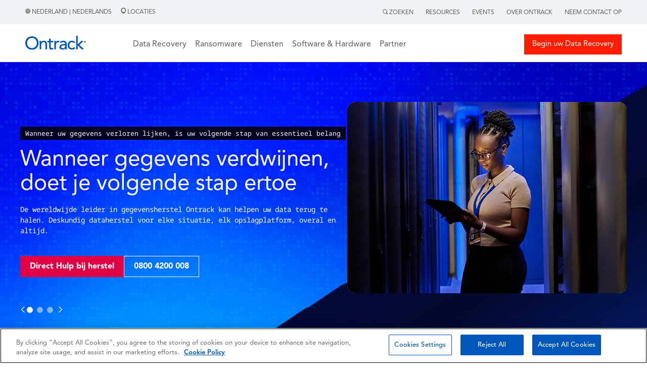

--- FILE ---
content_type: text/html; charset=UTF-8
request_url: https://www.ontrack.com/nl-nl/
body_size: 17244
content:
<!doctype html><html><head>
    
<!-- OneTrust Cookies Consent Notice start for ontrack.com -->
<script type="text/javascript" src="https://cdn.cookielaw.org/consent/305136fd-1276-4f66-8f9a-e2861e121740/OtAutoBlock.js"></script>
<script type="text/javascript">
function OptanonWrapper() { }
</script>
<!-- OneTrust Cookies Consent Notice end for ontrack.com -->
    
<!-- Google Tag Manager -->
<script>(function(w,d,s,l,i){w[l]=w[l]||[];w[l].push({'gtm.start':
new Date().getTime(),event:'gtm.js'});var f=d.getElementsByTagName(s)[0],
j=d.createElement(s),dl=l!='dataLayer'?'&l='+l:''; j.setAttributeNode(d.createAttribute('data-ot-ignore')); j.async=true;j.src=
'https://www.googletagmanager.com/gtm.js?id='+i+dl;f.parentNode.insertBefore(j,f);
})(window,document,'script','dataLayer','GTM-T3CQCB4X');</script>
<!-- End Google Tag Manager -->


    <link rel="stylesheet" href="https://www.ontrack.com/hubfs/hub_generated/template_assets/1/114053160721/1767597976297/template_Main.min.css">
    <meta charset="utf-8">
    <title>Data recovery service &amp; software, back-up tape service en data wissen </title>
    <meta name="description" content="Ongeëvenaarde wereldwijde expertise van data recovery services &amp; software. 24/7 Wij redden uw data! Ook voor backup tape service &amp; aantoonbaar data wissen
">
    <link rel="shortcut icon" href="https://www.ontrack.com/hubfs/favicon.ico">
    
    <meta name="viewport" content="width=device-width, initial-scale=1">

    
    <meta property="og:description" content="Ongeëvenaarde wereldwijde expertise van data recovery services &amp; software. 24/7 Wij redden uw data! Ook voor backup tape service &amp; aantoonbaar data wissen
">
    <meta property="og:title" content="Data recovery service &amp; software, back-up tape service en data wissen">
    <meta name="twitter:description" content="Ongeëvenaarde wereldwijde expertise van data recovery services &amp; software. 24/7 Wij redden uw data! Ook voor backup tape service &amp; aantoonbaar data wissen
">
    <meta name="twitter:title" content="Data recovery service &amp; software, back-up tape service en data wissen">

    

    
    <style>
a.cta_button{-moz-box-sizing:content-box !important;-webkit-box-sizing:content-box !important;box-sizing:content-box !important;vertical-align:middle}.hs-breadcrumb-menu{list-style-type:none;margin:0px 0px 0px 0px;padding:0px 0px 0px 0px}.hs-breadcrumb-menu-item{float:left;padding:10px 0px 10px 10px}.hs-breadcrumb-menu-divider:before{content:'›';padding-left:10px}.hs-featured-image-link{border:0}.hs-featured-image{float:right;margin:0 0 20px 20px;max-width:50%}@media (max-width: 568px){.hs-featured-image{float:none;margin:0;width:100%;max-width:100%}}.hs-screen-reader-text{clip:rect(1px, 1px, 1px, 1px);height:1px;overflow:hidden;position:absolute !important;width:1px}
</style>

<link rel="stylesheet" href="https://www.ontrack.com/hubfs/hub_generated/module_assets/1/133574109443/1764329597491/module_G-HSM1_Development.min.css">
<link rel="stylesheet" href="https://www.ontrack.com/hubfs/hub_generated/module_assets/1/122538867473/1755882013292/module_HSM44.min.css">
 
  <style> 
    #hs_cos_wrapper_widget_1687891575821 .moduleStyles {
  padding-top:100px;
  padding-bottom:100px;
  background-image:url(https://www.ontrack.com/hubfs/home_hero.jpg);
  background-size:cover;
  background-position:left top;
}
 
  </style>

<link rel="stylesheet" href="https://www.ontrack.com/hubfs/hub_generated/module_assets/1/193515291956/1763018184115/module_HSM44-_sliders.min.css">
<link rel="stylesheet" href="https://www.ontrack.com/hubfs/hub_generated/module_assets/1/114595693111/1742281155010/module_HSM6.min.css">
 
  <style> 
    #hs_cos_wrapper_widget_1687911605552 .moduleStyles {
  padding-top:50px;
  padding-bottom:0px;
  background-color:rgba(255,255,255,1.0);
}

#hs_cos_wrapper_widget_1687911605552 .whiteWrapper {
  padding-left:25px;
  padding-right:25px;
  background-color:rgba(255,255,255,1.0);
}
 
  </style>

<link rel="stylesheet" href="https://www.ontrack.com/hubfs/hub_generated/module_assets/1/114746835863/1742281157255/module_HSM4.min.css">
 
  <style> 
    #hs_cos_wrapper_widget_1687911671479 .moduleStyles {
  padding-top:0px;
  padding-bottom:5px;
  background-color:rgba(255,255,255,1.0);
}

#hs_cos_wrapper_widget_1687911671479 .content_alignment { text-align:center; }
 
  </style>

<link rel="stylesheet" href="https://www.ontrack.com/hubfs/hub_generated/module_assets/1/122572855619/1742281203909/module_HSM45.min.css">
 
  <style> 
    #hs_cos_wrapper_widget_1687912267575 .moduleStyles {
  padding-top:0px;
  padding-bottom:25px;
  background-color:rgba(255,255,255,1.0);
}
 
  </style>

 
  <style> 
    #hs_cos_wrapper_widget_1701341473469 .moduleStyles {
  padding-top:25px;
  padding-bottom:25px;
  background-color:rgba(238,238,238,1.0);
}

#hs_cos_wrapper_widget_1701341473469 .whiteWrapper {
  padding-left:25px;
  padding-right:25px;
  background-color:rgba(238,238,238,1.0);
}
 
  </style>

 
  <style> 
    #hs_cos_wrapper_widget_1701341492026 .moduleStyles {
  padding-top:25px;
  padding-bottom:25px;
  background-color:rgba(238,238,238,1.0);
}

#hs_cos_wrapper_widget_1701341492026 .content_alignment { text-align:center; }
 
  </style>

<link rel="stylesheet" href="https://www.ontrack.com/hubfs/hub_generated/module_assets/1/115215136939/1742281160848/module_HSM20.min.css">
 
  <style> 
    #hs_cos_wrapper_widget_1701341436792 .moduleStyles {
  padding-top:25px;
  padding-bottom:25px;
  background-color:rgba(238,238,238,1.0);
}
 
  </style>

<link rel="stylesheet" href="https://www.ontrack.com/hubfs/hub_generated/module_assets/1/122668276347/1742281206075/module_HSM46.min.css">
 
  <style> 
    #hs_cos_wrapper_widget_1701341506382 .moduleStyles {
  padding-top:25px;
  padding-bottom:25px;
  background-color:rgba(238,238,238,1.0);
}
 
  </style>

<link rel="stylesheet" href="https://www.ontrack.com/hubfs/hub_generated/module_assets/1/124313747585/1764066360329/module_HSM9.min.css">
 
  <style> 
    #hs_cos_wrapper_widget_1687966436636 .moduleStyles {
  padding-top:50px;
  padding-bottom:0px;
  background-color:rgba(255,255,255,1.0);
}

#hs_cos_wrapper_widget_1687966436636 .whiteWrapper {
  padding-left:25px;
  padding-right:25px;
  background-color:rgba(255,255,255,1.0);
}
 
  </style>

 
  <style> 
    #hs_cos_wrapper_widget_1701156571623 .moduleStyles {
  padding-top:25px;
  padding-bottom:25px;
  background-color:rgba(255,255,255,1.0);
}

#hs_cos_wrapper_widget_1701156571623 .content_alignment { text-align:center; }
 
  </style>

<link rel="stylesheet" href="https://www.ontrack.com/hubfs/hub_generated/module_assets/1/136037906336/1742281430402/module_G-HSM5.min.css">
 
  <style> 
    #hs_cos_wrapper_widget_1701155360500 .moduleStyles {
  padding-top:20px;
  padding-bottom:50px;
  background-color:rgba(255,255,255,1.0);
}
 
  </style>

<link rel="stylesheet" href="https://www.ontrack.com/hubfs/hub_generated/module_assets/1/118792486275/1742281169148/module_G-HSM13.min.css">
 
  <style> 
    #hs_cos_wrapper_widget_1687966724321 .content_alignment { text-align:center; }

#hs_cos_wrapper_widget_1687966724321 .moduleStyles {
  padding-top:10px;
  padding-bottom:50px;
  background-color:rgba(255,255,255,1.0);
}

#hs_cos_wrapper_widget_1687966724321 .whiteWrapper {
  padding-left:25px;
  padding-right:25px;
  background-color:rgba(255,255,255,1.0);
}
 
  </style>

<link rel="stylesheet" href="https://www.ontrack.com/hubfs/hub_generated/module_assets/1/125444698162/1742281216108/module_G-HSM11.min.css">
 
  <style> 
    #hs_cos_wrapper_widget_1701156157511 .content_alignment { text-align:center; }

#hs_cos_wrapper_widget_1701156157511 .moduleStyles {
  padding-top:0px;
  padding-bottom:0px;
  background-color:rgba(255,255,255,1.0);
}

#hs_cos_wrapper_widget_1701156157511 .whiteWrapper {
  padding-left:25px;
  padding-right:25px;
  background-color:rgba(255,255,255,1.0);
}
 
  </style>

<link rel="stylesheet" href="https://www.ontrack.com/hubfs/hub_generated/module_assets/1/125444698269/1761303065515/module_G-HSM12.min.css">
 
  <style> 
    #hs_cos_wrapper_widget_1701156194826 .moduleStyles {
  padding-top:0px;
  padding-bottom:50px;
  background-color:rgba(255,255,255,1.0);
}
 
  </style>

<link rel="stylesheet" href="https://www.ontrack.com/hubfs/hub_generated/module_assets/1/183223468907/1746527483369/module_G-HSM30_-_Manufacturer_Logos.min.css">
 
  <style> 
    #hs_cos_wrapper_widget_1732629933763 .moduleStyles {
  padding-top:25px;
  padding-bottom:0px;
  background-color:rgba(255,255,255,1.0);
}
 
  </style>

<link rel="stylesheet" href="https://www.ontrack.com/hubfs/hub_generated/module_assets/1/125446949673/1742281225250/module_G-HSM14.min.css">
 
  <style> 
    #hs_cos_wrapper_widget_1701156378029 .moduleStyles {
  padding-top:50px;
  padding-bottom:50px;
  background-color:rgba(255,255,255,1.0);
}
 
  </style>

<link rel="stylesheet" href="https://www.ontrack.com/hubfs/hub_generated/module_assets/1/125774590276/1742281405305/module_G-HSM15.min.css">
<link rel="stylesheet" href="https://www.ontrack.com/hubfs/hub_generated/module_assets/1/125774590597/1742281406578/module_G-HSM16.min.css">
<link rel="stylesheet" href="https://www.ontrack.com/hubfs/hub_generated/module_assets/1/125781212337/1742281409500/module_G-HSM17.min.css">
<link rel="stylesheet" href="https://www.ontrack.com/hubfs/hub_generated/module_assets/1/125781180568/1742281408002/module_G-HSM18.min.css">
<!-- Editor Styles -->
<style id="hs_editor_style" type="text/css">
#hs_cos_wrapper_widget_1759316142941  { display: block !important; padding-top: 50px !important }
</style>
    

    
    <link rel="canonical" href="https://www.ontrack.com/nl-nl/">


<meta property="og:url" content="https://www.ontrack.com/nl-nl/">
<meta name="twitter:card" content="summary">
<meta http-equiv="content-language" content="nl-nl">
<link rel="alternate" hreflang="da-dk" href="https://www.ontrack.com/da-dk/">
<link rel="alternate" hreflang="de-at" href="https://www.ontrack.com/de-at/">
<link rel="alternate" hreflang="de-ch" href="https://www.ontrack.com/de-ch/">
<link rel="alternate" hreflang="de-de" href="https://www.ontrack.com/de-de/">
<link rel="alternate" hreflang="en-au" href="https://www.ontrack.com/en-au/">
<link rel="alternate" hreflang="en-ca" href="https://www.ontrack.com/en-ca/">
<link rel="alternate" hreflang="en-gb" href="https://www.ontrack.com/en-gb/">
<link rel="alternate" hreflang="en-hk" href="https://www.ontrack.com/en-hk/">
<link rel="alternate" hreflang="en-ie" href="https://www.ontrack.com/en-ie/">
<link rel="alternate" hreflang="en-nz" href="https://www.ontrack.com/en-nz/">
<link rel="alternate" hreflang="en-sg" href="https://www.ontrack.com/en-sg/">
<link rel="alternate" hreflang="en-us" href="https://www.ontrack.com/en-us/">
<link rel="alternate" hreflang="es-es" href="https://www.ontrack.com/es-es/">
<link rel="alternate" hreflang="fi-fi" href="https://www.ontrack.com/fi-fi/">
<link rel="alternate" hreflang="fr-be" href="https://www.ontrack.com/fr-be/">
<link rel="alternate" hreflang="fr-ch" href="https://www.ontrack.com/fr-ch/">
<link rel="alternate" hreflang="fr-fr" href="https://www.ontrack.com/fr-fr/">
<link rel="alternate" hreflang="it-ch" href="https://www.ontrack.com/it-ch/">
<link rel="alternate" hreflang="it-it" href="https://www.ontrack.com/it-it/">
<link rel="alternate" hreflang="ja-jp" href="https://www.ontrack.com/ja-jp/">
<link rel="alternate" hreflang="nb-no" href="https://www.ontrack.com/nb-no/">
<link rel="alternate" hreflang="nl-be" href="https://www.ontrack.com/nl-be/">
<link rel="alternate" hreflang="nl-nl" href="https://www.ontrack.com/nl-nl/">
<link rel="alternate" hreflang="pl-pl" href="https://www.ontrack.com/pl-pl/">
<link rel="alternate" hreflang="pt-pt" href="https://www.ontrack.com/pt-pt/">
<link rel="alternate" hreflang="sv-se" href="https://www.ontrack.com/sv-se/">
<link rel="alternate" hreflang="zh-hk" href="https://www.ontrack.com/zh-hk/">





<meta property="og:site_name" content="Ontrack">
<script type="application/ld+json">
    {
      "@context" : "https://schema.org",
      "@type" : "WebSite",
      "name" : "Ontrack",
      "url" : "https://www.ontrack.com"
    }
</script>
<script type="application/ld+json"> 
[{ 
"@context": "http://schema.org", 
"@type": "Organization", 
"logo": "https://assets.ontrack.com/cms/images/ontrack/logos/ontrack-brands/ontrack_c.svg", 
"address": [
    {
        "@type": "PostalAddress",
        "addressCountry": "NL",
        "addressLocality": "Amersfoort",
        "streetAddress": "De Brand 22",
        "postalCode": "3823 LJ"
    }
],
  "name": "Ontrack",
  "url": "https://www.ontrack.com",
  "sameAs": [
    "https://www.linkedin.com/company/ontrackdatarecovery/",
    "https://www.youtube.com/@OntrackDataRecovery",
    "https://www.trustpilot.com/review/ontrack.com"], 
"contactPoint" : [ 
{ "@type" : "ContactPoint", 
"telephone" : "0800 4 200 024", 
"contactType" : "customer service", 
"areaServed" : "Nederland" 
} ] 
}] 
</script>
    
  <meta name="generator" content="HubSpot"></head>
  <body>
    
<!-- Google Tag Manager (noscript) -->
<noscript><iframe src="https://www.googletagmanager.com/ns.html?id=GTM-T3CQCB4X" height="0" width="0" style="display:none;visibility:hidden"></iframe></noscript>
<!-- End Google Tag Manager (noscript) -->



<script>
  window.hsConversationsSettings = {
    disableAttachment: true
  }
</script>
    <div id="hs_cos_wrapper_module_16951279614121" class="hs_cos_wrapper hs_cos_wrapper_widget hs_cos_wrapper_type_module" style="" data-hs-cos-general-type="widget" data-hs-cos-type="module"> 
 
 
 


 

 


 



 


 

<div id="globalSearchModal" class="hiddenModal">
  <img alt="" id="GlobalSearch__Icon" class="closeGlobalSearch_____Icon" src="https://www.ontrack.com/hubfs/raw_assets/public/Ontrack/Images/CloseSearch.svg">
  <div id="innerModal" class="innerSearchModal">
    
  </div>
</div>

<div class="global_header_sticky_menu">
  <div class="global_top_tier_menu">
    <div class="bodyContainer">
      <div class="global_top_tier_wrapper">
        <div class="global_top_tier_left_menu_area">
          <p class="the_language_paragraph">
            <a class="theLocationLinkURL" href="https://www.ontrack.com/en-us/country-selection">
              <img alt="" class="grayHeaderGlobe" src="https://www.ontrack.com/hubfs/raw_assets/public/Ontrack/Images/Gray_Globe.png">  
   

     

   

     

   

     

   

     

   

     

   

     

   

     

   

     

   

     

   

     

   

     

   

     

   

     

   

     

   

     

   

     

   

     

   

     

   

     
      Nederland | Nederlands 
     

   

     

   

     

   

     

   

     

   

     

   

     

   

     

   

     

   

            </a>
            <a class="theLocationLinkURL" href="https://www.ontrack.com/nl-nl/locaties">
              <span class="locations_link_container"><img class="grayLocationPin" alt="" src="https://www.ontrack.com/hubfs/raw_assets/public/Ontrack/Images/Gray-Location.png">  
   

     

   

     

   

     

   

     

   

     

   

     

   

     

   

     

   

     

   

     

   

     

   

     

   

     

   

     

   

     

   

     

   

     

   

     

   

     
      Locaties 
     

   

     

   

     

   

     

   

     

   

     

   

     

   

     

   

     

   
 </span>
            </a>
          </p>
        </div>
        <div class="global_top_tier_right_menu_area">
          

          <ul class="topTierGlobalMenu">
            <li class="topTierGlobalMenu__items"> <span id="searchActivator"> <img class="graySearchMag" alt="" src="https://www.ontrack.com/hubfs/raw_assets/public/Ontrack/Images/Gray-Search.png">  
   

     

   

     

   

     

   

     

   

     

   

     

   

     

   

     

   

     

   

     

   

     

   

     

   

     

   

     

   

     

   

     

   

     

   

     

   

     
      Zoeken 
     

   

     

   

     

   

     

   

     

   

     

   

     

   

     

   

     

   
 </span>
              <div class="globalSearchForm hideForm">
                <img id="closeSearchForm" class="closeSearchIcon" alt="" src="https://www.ontrack.com/hubfs/raw_assets/public/Ontrack/Images/xmark-regular.png"> 
                <form id="globalSearchForm" class="global_search_form">
                  <input id="globalSearchInput" class="globalSearchInput" type="text" placeholder="Zoeken"> 
                </form>
              </div>
            </li>
             
              <li class="topTierGlobalMenu__items RightMenuLinks"><a class="topTierGlobalMenu__links" href="https://www.ontrack.com/nl-nl/resources"> Resources</a></li>
             
              <li class="topTierGlobalMenu__items RightMenuLinks"><a class="topTierGlobalMenu__links" href="https://www.ontrack.com/nl-nl/events"> Events</a></li>
             
              <li class="topTierGlobalMenu__items RightMenuLinks"><a class="topTierGlobalMenu__links" href="https://www.ontrack.com/nl-nl/over-ontrack"> Over Ontrack</a></li>
             
              <li class="topTierGlobalMenu__items RightMenuLinks"><a class="topTierGlobalMenu__links" href="https://www.ontrack.com/nl-nl/contact"> Neem contact op</a></li>
             
          </ul>

        </div>
      </div>
    </div>
  </div>
   
  <div class="mainGlobalMenu">
    <div id="makeMeRelative" class="bodyContainer">
      <div class="mainGlobalMenu__Wrapper">
        <div class="mainGlobalMenu__Logo__Area">
          <div class="logo_area__wrapper">
            <div class="logo_area__bars_container">
              <img class="DesktopBars" alt="" src="https://www.ontrack.com/hubfs/raw_assets/public/Ontrack/Images/mobileBars.svg">
            </div>
            <div class="logo_area__image_container">
              
               
              <a href="https://www.ontrack.com/nl-nl/">
              
                
                
                  
                
                 
                <img class="globalLogo" src="https://www.ontrack.com/hubfs/Logo.svg" alt="Logo" loading="lazy" width="120" height="41" style="max-width: 100%; height: auto;">
                
              </a>
            </div>
          </div>
        </div>

     <div class="mainGlobalMenu__MegaMenu__Area">
  <ul class="topTiermegaMenu">
    
    <li class="topTiermegaMenu_items">

      
      
      

      
      
        Data Recovery
      


      
      
      

      
      <div class="megaMenuContainer">
        <div class="megaMenuContainer__Link__wrapper">
          
          
          <div class="megaMenuContainer__Link__Item">
            
            
              
              
               <a href="https://www.ontrack.com/nl-nl/data-recovery/alle-apparaten">
                <h5 class="megaMenuColumnHeadlines">Per Apparaat</h5>
            </a>

            
            <div>
              <ul class="megaMenuChild__ul">
                
                <li class="megaMenuChild__ul__items">
                  
                  
                  <a class="megaMenuChild__ul__links" href="https://www.ontrack.com/nl-nl/data-recovery/laptop">
                    Laptop Recovery
                  </a>
                </li>
                
                <li class="megaMenuChild__ul__items">
                  
                  
                  <a class="megaMenuChild__ul__links" href="https://www.ontrack.com/nl-nl/data-recovery/externe-harde-schijf">
                    (Externe) harde schijf Recovery
                  </a>
                </li>
                
                <li class="megaMenuChild__ul__items">
                  
                  
                  <a class="megaMenuChild__ul__links" href="https://www.ontrack.com/nl-nl/data-recovery/nas">
                    NAS Recovery
                  </a>
                </li>
                
                <li class="megaMenuChild__ul__items">
                  
                  
                  <a class="megaMenuChild__ul__links" href="https://www.ontrack.com/nl-nl/data-recovery/server">
                    Server Recovery
                  </a>
                </li>
                
                <li class="megaMenuChild__ul__items">
                  
                  
                  <a class="megaMenuChild__ul__links" href="https://www.ontrack.com/nl-nl/data-recovery/apple">
                    Apple Recovery
                  </a>
                </li>
                
                <li class="megaMenuChild__ul__items">
                  
                  
                  <a class="megaMenuChild__ul__links" href="https://www.ontrack.com/nl-nl/data-recovery/raid">
                    RAID Recovery
                  </a>
                </li>
                
                <li class="megaMenuChild__ul__items">
                  
                  
                  <a class="megaMenuChild__ul__links" href="https://www.ontrack.com/nl-nl/data-recovery/tape">
                    Tape Recovery
                  </a>
                </li>
                
                <li class="megaMenuChild__ul__items">
                  
                  
                  <a class="megaMenuChild__ul__links" href="https://www.ontrack.com/nl-nl/data-recovery/mobiele">
                    Smartphone Recovery
                  </a>
                </li>
                
                <li class="megaMenuChild__ul__items">
                  
                  
                  <a class="megaMenuChild__ul__links" href="https://www.ontrack.com/nl-nl/data-recovery/alle-apparaten">
                    <b>Alle apparaten</b>
                  </a>
                </li>
                
              </ul>
            </div>

            
            

          </div>
          
          <div class="megaMenuContainer__Link__Item">
            
            
              
              
               <a href="https://www.ontrack.com/nl-nl/data-recovery/alle-oplossingen">
                <h5 class="megaMenuColumnHeadlines">Per Oplossing</h5>
            </a>

            
            <div>
              <ul class="megaMenuChild__ul">
                
                <li class="megaMenuChild__ul__items">
                  
                  
                  <a class="megaMenuChild__ul__links" href="https://www.ontrack.com/nl-nl/data-recovery/foto">
                    Photo Recovery
                  </a>
                </li>
                
                <li class="megaMenuChild__ul__items">
                  
                  
                  <a class="megaMenuChild__ul__links" href="https://www.ontrack.com/nl-nl/data-recovery/database">
                    Database Recovery
                  </a>
                </li>
                
                <li class="megaMenuChild__ul__items">
                  
                  
                  <a class="megaMenuChild__ul__links" href="https://www.ontrack.com/nl-nl/data-recovery/bestanden">
                    File Recovery
                  </a>
                </li>
                
                <li class="megaMenuChild__ul__items">
                  
                  
                  <a class="megaMenuChild__ul__links" href="https://www.ontrack.com/nl-nl/data-recovery/ransomware">
                    Ransomware Recovery
                  </a>
                </li>
                
                <li class="megaMenuChild__ul__items">
                  
                  
                  <a class="megaMenuChild__ul__links" href="https://www.ontrack.com/nl-nl/data-recovery/virtuele-systemen">
                    Virtuele Systemen Recovery
                  </a>
                </li>
                
                <li class="megaMenuChild__ul__items">
                  
                  
                  <a class="megaMenuChild__ul__links" href="https://www.ontrack.com/nl-nl/data-recovery/windows">
                    Windows Recovery
                  </a>
                </li>
                
                <li class="megaMenuChild__ul__items">
                  
                  
                  <a class="megaMenuChild__ul__links" href="https://www.ontrack.com/nl-nl/data-recovery/cctv">
                    CCTV DVR Recovery
                  </a>
                </li>
                
                <li class="megaMenuChild__ul__items">
                  
                  
                  <a class="megaMenuChild__ul__links" href="https://www.ontrack.com/nl-nl/data-recovery/remote">
                    Remote Recovery
                  </a>
                </li>
                
                <li class="megaMenuChild__ul__items">
                  
                  
                  <a class="megaMenuChild__ul__links" href="https://www.ontrack.com/nl-nl/data-recovery/alle-oplossingen">
                    <b>Alle oplossingen</b>
                  </a>
                </li>
                
              </ul>
            </div>

            
            

          </div>
          
          <div class="megaMenuContainer__Link__Item">
            
            
              
              
               <a href="https://www.ontrack.com/nl-nl/data-recovery/alle-branches">
                <h5 class="megaMenuColumnHeadlines">Per Branche</h5>
            </a>

            
            <div>
              <ul class="megaMenuChild__ul">
                
                <li class="megaMenuChild__ul__items">
                  
                  
                  <a class="megaMenuChild__ul__links" href="https://www.ontrack.com/nl-nl/data-recovery/particulieren">
                    Particulieren
                  </a>
                </li>
                
                <li class="megaMenuChild__ul__items">
                  
                  
                  <a class="megaMenuChild__ul__links" href="https://www.ontrack.com/nl-nl/data-recovery/kleine-bedrijven">
                    MKB
                  </a>
                </li>
                
                <li class="megaMenuChild__ul__items">
                  
                  
                  <a class="megaMenuChild__ul__links" href="https://www.ontrack.com/nl-nl/data-recovery/bedrijf">
                    Grote bedrijven
                  </a>
                </li>
                
                <li class="megaMenuChild__ul__items">
                  
                  
                  <a class="megaMenuChild__ul__links" href="https://www.ontrack.com/nl-nl/data-recovery/overheid">
                    Overheid
                  </a>
                </li>
                
                <li class="megaMenuChild__ul__items">
                  
                  
                  <a class="megaMenuChild__ul__links" href="https://www.ontrack.com/nl-nl/data-recovery/gezondheidszorg">
                    Gezondheidszorg
                  </a>
                </li>
                
                <li class="megaMenuChild__ul__items">
                  
                  
                  <a class="megaMenuChild__ul__links" href="https://www.ontrack.com/nl-nl/data-recovery/it-cyber-security">
                    IT en Cyberbeveiliging
                  </a>
                </li>
                
                <li class="megaMenuChild__ul__items">
                  
                  
                  <a class="megaMenuChild__ul__links" href="https://www.ontrack.com/nl-nl/data-recovery/onderwijs">
                    Onderwijs
                  </a>
                </li>
                
                <li class="megaMenuChild__ul__items">
                  
                  
                  <a class="megaMenuChild__ul__links" href="https://www.ontrack.com/nl-nl/data-recovery/adviseurs">
                    Consultants
                  </a>
                </li>
                
                <li class="megaMenuChild__ul__items">
                  
                  
                  <a class="megaMenuChild__ul__links" href="https://www.ontrack.com/en-us/data-recovery/all-industries">
                    <b>Alle branches</b>
                  </a>
                </li>
                
              </ul>
            </div>

            
            

          </div>
          

          
          <div id="trustPilot_MenuContainer" class="megaMenuContainer__Link__Item">
            <div class="trust_stars_container">
              <i class="TrustStars fa-solid fa-star"></i>
              <i class="TrustStars fa-solid fa-star"></i>
              <i class="TrustStars fa-solid fa-star"></i>
              <i class="TrustStars fa-solid fa-star"></i>
              <i class="TrustStars fa-solid fa-star-sharp-half"></i>
            </div>

            <div>
              <p class="trust_pilot_quote"><em>Uitstekende service!</em></p>
              <p class="trust_pilot_name">Ryan O | november 07</p>
            </div>

            <div class="start_your_quote_button_container">
              
              
              <a class="megaMenuHeaderButtonOne" href="https://www.ontrack.com/nl-nl/data-recovery/start">
                <i class="emergencyIcon fa-solid fa-triangle-exclamation"></i>
                Begin uw Recovery
              </a>
            </div>

            <div class="job_tracker_button_container">
              
              
              <a class="megaMenuHeaderTwoOne" href="https://www.ontrack.com/nl-nl/contact">
                <i class="fileIcon fa-solid fa-files"></i>
                Neem contact op
              </a>
            </div>

          </div>

        </div>
      </div>
      

    </li>
    
    <li class="topTiermegaMenu_items">

      
      
      

      
      
        <a href="https://www.ontrack.com/nl-nl/data-recovery/ransomware" class="topTierGlobalMenu__links">
          Ransomware
        </a>
      


      
      
      

      

    </li>
    
    <li class="topTiermegaMenu_items">

      
      
      

      
      
        Diensten
      


      
      
      

      
      <div class="megaMenuContainer">
        <div class="megaMenuContainer__Link__wrapper">
          
          
          <div class="megaMenuContainer__Link__Item">
            
            
              
              
               <a href="https://www.ontrack.com/nl-nl/data-recovery">
                <h5 class="megaMenuColumnHeadlines">Data Recovery</h5>
            </a>

            
            <div>
              <ul class="megaMenuChild__ul">
                
                <li class="megaMenuChild__ul__items">
                  
                  
                  <a class="megaMenuChild__ul__links" href="https://www.ontrack.com/nl-nl/data-recovery/laptop">
                    Laptop Recovery
                  </a>
                </li>
                
                <li class="megaMenuChild__ul__items">
                  
                  
                  <a class="megaMenuChild__ul__links" href="https://www.ontrack.com/nl-nl/data-recovery/externe-harde-schijf">
                    Externe harde schijf Recovery
                  </a>
                </li>
                
                <li class="megaMenuChild__ul__items">
                  
                  
                  <a class="megaMenuChild__ul__links" href="https://www.ontrack.com/nl-nl/data-recovery/ssd">
                    SSD Recovery
                  </a>
                </li>
                
                <li class="megaMenuChild__ul__items">
                  
                  
                  <a class="megaMenuChild__ul__links" href="https://www.ontrack.com/nl-nl/data-recovery/memory-card">
                    Flash/Memory Card Recovery
                  </a>
                </li>
                
                <li class="megaMenuChild__ul__items">
                  
                  
                  <a class="megaMenuChild__ul__links" href="https://www.ontrack.com/nl-nl/data-recovery/nas">
                    NAS Recovery
                  </a>
                </li>
                
                <li class="megaMenuChild__ul__items">
                  
                  
                  <a class="megaMenuChild__ul__links" href="https://www.ontrack.com/nl-nl/data-recovery/raid">
                    RAID Recovery
                  </a>
                </li>
                
                <li class="megaMenuChild__ul__items">
                  
                  
                  <a class="megaMenuChild__ul__links" href="https://www.ontrack.com/nl-nl/data-recovery/server">
                    Server Recovery
                  </a>
                </li>
                
                <li class="megaMenuChild__ul__items">
                  
                  
                  <a class="megaMenuChild__ul__links" href="https://www.ontrack.com/nl-nl/data-recovery/mobiele">
                    iPhone &amp; Android Recovery
                  </a>
                </li>
                
              </ul>
            </div>

            
            

          </div>
          
          <div class="megaMenuContainer__Link__Item">
            
            
              
              
               <a href="https://www.ontrack.com/nl-nl/diensten/tape">
                <h5 class="megaMenuColumnHeadlines">Tape Services</h5>
            </a>

            
            <div>
              <ul class="megaMenuChild__ul">
                
                <li class="megaMenuChild__ul__items">
                  
                  
                  <a class="megaMenuChild__ul__links" href="https://www.ontrack.com/nl-nl/diensten/tape/index-catalogue">
                    Tape Audit, Index, Catalog
                  </a>
                </li>
                
                <li class="megaMenuChild__ul__items">
                  
                  
                  <a class="megaMenuChild__ul__links" href="https://www.ontrack.com/nl-nl/diensten/tape/restore">
                    Tape Restore, Extract
                  </a>
                </li>
                
                <li class="megaMenuChild__ul__items">
                  
                  
                  <a class="megaMenuChild__ul__links" href="https://www.ontrack.com/nl-nl/data-recovery/tape">
                    Tape Data Recovery
                  </a>
                </li>
                
                <li class="megaMenuChild__ul__items">
                  
                  
                  <a class="megaMenuChild__ul__links" href="https://www.ontrack.com/nl-nl/diensten/tape/migratie">
                    Tape Migrate, Consolidate, Destroy
                  </a>
                </li>
                
                <li class="megaMenuChild__ul__items">
                  
                  
                  <a class="megaMenuChild__ul__links" href="https://www.ontrack.com/nl-nl/diensten/tape/audit">
                    Tape Managed Services
                  </a>
                </li>
                
              </ul>
            </div>

            
            
              
                
                
                <a href="https://www.ontrack.com/nl-nl/diensten/data-vernietigen">
                  <h5 class="megaMenuColumnHeadlines">Data vernietigen</h5>
                </a>
              

              <div>
                <ul class="megaMenuChild__ul">
                  
                  <li class="megaMenuChild__ul__items">
                    
                    
                    <a class="megaMenuChild__ul__links" href="https://www.ontrack.com/nl-nl/diensten/datavernietiging-check">
                      Verificatie van Datavernietiging
                    </a>
                  </li>
                  
                </ul>
              </div>
            

          </div>
          

          
          <div id="trustPilot_MenuContainer" class="megaMenuContainer__Link__Item">
            <div class="trust_stars_container">
              <i class="TrustStars fa-solid fa-star"></i>
              <i class="TrustStars fa-solid fa-star"></i>
              <i class="TrustStars fa-solid fa-star"></i>
              <i class="TrustStars fa-solid fa-star"></i>
              <i class="TrustStars fa-solid fa-star-sharp-half"></i>
            </div>

            <div>
              <p class="trust_pilot_quote"><em>Goede en duidelijke communicatie</em></p>
              <p class="trust_pilot_name">Astrid van Oorsouw | augustus 21</p>
            </div>

            <div class="start_your_quote_button_container">
              
              
              <a class="megaMenuHeaderButtonOne" href="https://www.ontrack.com/nl-nl/data-recovery/start">
                <i class="emergencyIcon fa-solid fa-triangle-exclamation"></i>
                Begin uw Recovery
              </a>
            </div>

            <div class="job_tracker_button_container">
              
              
              <a class="megaMenuHeaderTwoOne" href="https://www.ontrack.com/nl-nl/contact">
                <i class="fileIcon fa-solid fa-files"></i>
                Neem contact op
              </a>
            </div>

          </div>

        </div>
      </div>
      

    </li>
    
    <li class="topTiermegaMenu_items">

      
      
      

      
      
        Software &amp; Hardware
      


      
      
      

      
      <div class="megaMenuContainer">
        <div class="megaMenuContainer__Link__wrapper">
          
          
          <div class="megaMenuContainer__Link__Item">
            
            
              
              
               <a href="https://www.ontrack.com/nl-nl/software/easyrecovery">
                <h5 class="megaMenuColumnHeadlines">Ontrack EasyRecovery</h5>
            </a>

            
            <div>
              <ul class="megaMenuChild__ul">
                
                <li class="megaMenuChild__ul__items">
                  
                  
                  <a class="megaMenuChild__ul__links" href="https://www.ontrack.com/nl-nl/software/easyrecovery/windows">
                    Windows Recovery Software
                  </a>
                </li>
                
                <li class="megaMenuChild__ul__items">
                  
                  
                  <a class="megaMenuChild__ul__links" href="https://www.ontrack.com/nl-nl/software/easyrecovery/mac">
                    Mac Recovery Software
                  </a>
                </li>
                
                <li class="megaMenuChild__ul__items">
                  
                  
                  <a class="megaMenuChild__ul__links" href="https://www.ontrack.com/nl-nl/software/easyrecovery/foto">
                    Photo Recovery Software
                  </a>
                </li>
                
                <li class="megaMenuChild__ul__items">
                  
                  
                  <a class="megaMenuChild__ul__links" href="https://www.ontrack.com/nl-nl/software/easyrecovery/iphone">
                    iPhone Recovery Software
                  </a>
                </li>
                
              </ul>
            </div>

            
            
              
                
                
                <a href="https://www.ontrack.com/nl-nl/software/powercontrols">
                  <h5 class="megaMenuColumnHeadlines">Ontrack PowerControls</h5>
                </a>
              

              <div>
                <ul class="megaMenuChild__ul">
                  
                  <li class="megaMenuChild__ul__items">
                    
                    
                    <a class="megaMenuChild__ul__links" href="https://www.ontrack.com/nl-nl/software/powercontrols/exchange">
                      Exchange Recovery Software
                    </a>
                  </li>
                  
                  <li class="megaMenuChild__ul__items">
                    
                    
                    <a class="megaMenuChild__ul__links" href="https://www.ontrack.com/nl-nl/software/powercontrols/sharepoint">
                      Sharepoint Recovery Software
                    </a>
                  </li>
                  
                  <li class="megaMenuChild__ul__items">
                    
                    
                    <a class="megaMenuChild__ul__links" href="https://www.ontrack.com/nl-nl/software/powercontrols/sql">
                      SQL Recovery Software
                    </a>
                  </li>
                  
                </ul>
              </div>
            

          </div>
          
          <div class="megaMenuContainer__Link__Item">
            
            
              
              
               <a href="https://www.ontrack.com/nl-nl/software/data-wissen">
                <h5 class="megaMenuColumnHeadlines">Data Wissen</h5>
            </a>

            
            <div>
              <ul class="megaMenuChild__ul">
                
                <li class="megaMenuChild__ul__items">
                  
                  
                  <a class="megaMenuChild__ul__links" href="https://www.ontrack.com/nl-nl/software/data-wissen/harde-schijf">
                    Harde schijf wissen software
                  </a>
                </li>
                
                <li class="megaMenuChild__ul__items">
                  
                  
                  <a class="megaMenuChild__ul__links" href="https://www.ontrack.com/nl-nl/software/data-wissen/bestanden">
                    Bestanden Wissen
                  </a>
                </li>
                
                <li class="megaMenuChild__ul__items">
                  
                  
                  <a class="megaMenuChild__ul__links" href="https://www.ontrack.com/nl-nl/software/data-wissen/smartphone">
                    Data wissen smartphone en tablet
                  </a>
                </li>
                
                <li class="megaMenuChild__ul__items">
                  
                  
                  <a class="megaMenuChild__ul__links" href="https://www.ontrack.com/nl-nl/software/data-wissen/flash-geheugen">
                    Wissen flash geheugenkaart
                  </a>
                </li>
                
                <li class="megaMenuChild__ul__items">
                  
                  
                  <a class="megaMenuChild__ul__links" href="https://www.ontrack.com/nl-nl/software/data-wissen/lun">
                    Wissen LUN en virtuele machines
                  </a>
                </li>
                
                <li class="megaMenuChild__ul__items">
                  
                  
                  <a class="megaMenuChild__ul__links" href="https://www.ontrack.com/nl-nl/software/data-wissen/management-console">
                    Erase Management Console
                  </a>
                </li>
                
                <li class="megaMenuChild__ul__items">
                  
                  
                  <a class="megaMenuChild__ul__links" href="https://www.ontrack.com/nl-nl/software/data-wissen/hosted-erase">
                    Hosted Erase – centraal beheert data wissen
                  </a>
                </li>
                
                <li class="megaMenuChild__ul__items">
                  
                  
                  <a class="megaMenuChild__ul__links" href="https://www.ontrack.com/nl-nl/software/data-wissen/toolkit">
                    Erase Toolkit
                  </a>
                </li>
                
              </ul>
            </div>

            
            

          </div>
          
          <div class="megaMenuContainer__Link__Item">
            
            
              
              
               <a href="https://www.ontrack.com/nl-nl/hardware/data-wissen">
                <h5 class="megaMenuColumnHeadlines">Data vernietigen hardware</h5>
            </a>

            
            <div>
              <ul class="megaMenuChild__ul">
                
                <li class="megaMenuChild__ul__items">
                  
                  
                  <a class="megaMenuChild__ul__links" href="https://www.ontrack.com/nl-nl/hardware/data-wissen/degausser">
                    Degausser
                  </a>
                </li>
                
                <li class="megaMenuChild__ul__items">
                  
                  
                  <a class="megaMenuChild__ul__links" href="https://www.ontrack.com/nl-nl/hardware/data-wissen/shredder">
                    Shredders
                  </a>
                </li>
                
              </ul>
            </div>

            
            

          </div>
          

          
          <div id="trustPilot_MenuContainer" class="megaMenuContainer__Link__Item">
            <div class="trust_stars_container">
              <i class="TrustStars fa-solid fa-star"></i>
              <i class="TrustStars fa-solid fa-star"></i>
              <i class="TrustStars fa-solid fa-star"></i>
              <i class="TrustStars fa-solid fa-star"></i>
              <i class="TrustStars fa-solid fa-star-sharp-half"></i>
            </div>

            <div>
              <p class="trust_pilot_quote"><em>Zeer professioneel en begripvol</em></p>
              <p class="trust_pilot_name">Hans | juli 11</p>
            </div>

            <div class="start_your_quote_button_container">
              
              
              <a class="megaMenuHeaderButtonOne" href="https://www.ontrack.com/nl-nl/data-recovery/start">
                <i class="emergencyIcon fa-solid fa-triangle-exclamation"></i>
                Begin uw Recovery
              </a>
            </div>

            <div class="job_tracker_button_container">
              
              
              <a class="megaMenuHeaderTwoOne" href="https://www.ontrack.com/nl-nl/contact">
                <i class="fileIcon fa-solid fa-files"></i>
                Neem contact op
              </a>
            </div>

          </div>

        </div>
      </div>
      

    </li>
    
    <li class="topTiermegaMenu_items">

      
      
      

      
      
        Partner
      


      
      
      

      
      <div class="megaMenuContainer">
        <div class="megaMenuContainer__Link__wrapper">
          
          
          <div class="megaMenuContainer__Link__Item">
            
            
              <h5 class="megaMenuColumnHeadlines">Ontrack Partners</h5>
            
            <div>
              <ul class="megaMenuChild__ul">
                
                <li class="megaMenuChild__ul__items">
                  
                  
                  <a class="megaMenuChild__ul__links" href="https://www.ontrack.com/nl-nl/partner/authorised">
                    Authorised Partner Program
                  </a>
                </li>
                
                <li class="megaMenuChild__ul__items">
                  
                  
                  <a class="megaMenuChild__ul__links" href="https://www.ontrack.com/nl-nl/partner/authorised/resources">
                    Authorised Partner Resource Center
                  </a>
                </li>
                
              </ul>
            </div>

            
            

          </div>
          
          <div class="megaMenuContainer__Link__Item">
            
            
              <h5 class="megaMenuColumnHeadlines">Technology Partners</h5>
            
            <div>
              <ul class="megaMenuChild__ul">
                
                <li class="megaMenuChild__ul__items">
                  
                  
                  <a class="megaMenuChild__ul__links" href="https://www.ontrack.com/nl-nl/partner/buffalo">
                    Buffalo
                  </a>
                </li>
                
                <li class="megaMenuChild__ul__items">
                  
                  
                  <a class="megaMenuChild__ul__links" href="https://www.ontrack.com/nl-nl/partner/dell">
                    Dell
                  </a>
                </li>
                
                <li class="megaMenuChild__ul__items">
                  
                  
                  <a class="megaMenuChild__ul__links" href="https://www.ontrack.com/nl-nl/partner/dell-emc">
                    Dell EMC
                  </a>
                </li>
                
                <li class="megaMenuChild__ul__items">
                  
                  
                  <a class="megaMenuChild__ul__links" href="https://www.ontrack.com/nl-nl/partner/toshiba">
                    Toshiba
                  </a>
                </li>
                
                <li class="megaMenuChild__ul__items">
                  
                  
                  <a class="megaMenuChild__ul__links" href="https://www.ontrack.com/nl-nl/partner/hp">
                    HP
                  </a>
                </li>
                
                <li class="megaMenuChild__ul__items">
                  
                  
                  <a class="megaMenuChild__ul__links" href="https://www.ontrack.com/nl-nl/partner/kingston">
                    Kingston
                  </a>
                </li>
                
                <li class="megaMenuChild__ul__items">
                  
                  
                  <a class="megaMenuChild__ul__links" href="https://www.ontrack.com/nl-nl/partner/nettapp">
                    NetApp
                  </a>
                </li>
                
              </ul>
            </div>

            
            

          </div>
          
          <div class="megaMenuContainer__Link__Item">
            
            
              <h5 class="megaMenuColumnHeadlines">Technology Partners</h5>
            
            <div>
              <ul class="megaMenuChild__ul">
                
                <li class="megaMenuChild__ul__items">
                  
                  
                  <a class="megaMenuChild__ul__links" href="https://www.ontrack.com/nl-nl/data-recovery/apple">
                    Apple
                  </a>
                </li>
                
                <li class="megaMenuChild__ul__items">
                  
                  
                  <a class="megaMenuChild__ul__links" href="https://www.ontrack.com/nl-nl/partner/qnap">
                    Qnap
                  </a>
                </li>
                
                <li class="megaMenuChild__ul__items">
                  
                  
                  <a class="megaMenuChild__ul__links" href="https://www.ontrack.com/nl-nl/partner/sandisk">
                    SanDisk
                  </a>
                </li>
                
                <li class="megaMenuChild__ul__items">
                  
                  
                  <a class="megaMenuChild__ul__links" href="https://www.ontrack.com/nl-nl/partner/synology">
                    Synology
                  </a>
                </li>
                
                <li class="megaMenuChild__ul__items">
                  
                  
                  <a class="megaMenuChild__ul__links" href="https://www.ontrack.com/nl-nl/partner/vmware">
                    VMware
                  </a>
                </li>
                
                <li class="megaMenuChild__ul__items">
                  
                  
                  <a class="megaMenuChild__ul__links" href="https://www.ontrack.com/nl-nl/partner/western-digital">
                    Western Digital
                  </a>
                </li>
                
                <li class="megaMenuChild__ul__items">
                  
                  
                  <a class="megaMenuChild__ul__links" href="https://www.ontrack.com/nl-nl/partner/hgst">
                    HGST
                  </a>
                </li>
                
              </ul>
            </div>

            
            

          </div>
          

          
          <div id="trustPilot_MenuContainer" class="megaMenuContainer__Link__Item">
            <div class="trust_stars_container">
              <i class="TrustStars fa-solid fa-star"></i>
              <i class="TrustStars fa-solid fa-star"></i>
              <i class="TrustStars fa-solid fa-star"></i>
              <i class="TrustStars fa-solid fa-star"></i>
              <i class="TrustStars fa-solid fa-star-sharp-half"></i>
            </div>

            <div>
              <p class="trust_pilot_quote"><em>Ik ben oneindig dankbaar</em></p>
              <p class="trust_pilot_name">Margriet Ouwens | maart 27</p>
            </div>

            <div class="start_your_quote_button_container">
              
              
              <a class="megaMenuHeaderButtonOne" href="/nl-nl/partner/authorised#signup">
                <i class="emergencyIcon fa-solid fa-triangle-exclamation"></i>
                Partner worden
              </a>
            </div>

            <div class="job_tracker_button_container">
              
              
              <a class="megaMenuHeaderTwoOne" href="https://www.ontrack.com/nl-nl/partner/authorised">
                <i class="fileIcon fa-solid fa-files"></i>
                Leer Meer
              </a>
            </div>

          </div>

        </div>
      </div>
      

    </li>
    
  </ul>
</div>


         

        <div class="mobile_menu__button__container">
         
    
      <span class="MainNavButtonOne">
       <div class="hs-web-interactive-inline" style="" data-hubspot-wrapper-cta-id="200834207543"> 
 <a href="https://cta-service-cms2.hubspot.com/web-interactives/public/v1/track/click?encryptedPayload=AVxigLJBbQEBx2B73SObPyDUs4l9U9A4lWQukROTs0pURO9TUJXYz8XsECxfP6egPeNZZVwoZzKJO%2BP86Gko4IKVgytHAdw%2B2Yey63ragDouH6TGezLGVM1TsndHMCpXYGOBnuAyRDvG6um4a6goa28WD1NmGzb09g%3D%3D&amp;portalId=5218324" class="hs-inline-web-interactive-200834207543   " data-hubspot-cta-id="200834207543"> 0800 4 200 015 </a> 
</div>
      </span>
    
  
    
      <span class="MainNavTabletButtonTwo">
 <div class="hs-web-interactive-inline" style="" data-hubspot-wrapper-cta-id="200855252043"> 
 <a href="https://cta-service-cms2.hubspot.com/web-interactives/public/v1/track/click?encryptedPayload=AVxigLIBtibNCN09o1iA4i46hN%2FNNDtbqaeCES2lqzcMkTmqVfsXIW%2BScPkcPLvxsp%2FKTpSsLOlfRTnlrNe29J2lBlVCa4VynacFeovkv36drvggQGUepEMK9Xdl7Kof2wCSIrw7T08K5PWWQZNJfvFb7GS%2BPK5E9X1JS7mvTPZ1WpeBC%2FYQd8j%2FrgZ2%2B9gxvlO0Pndtyb0%3D&amp;portalId=5218324" class="hs-inline-web-interactive-200855252043   " data-hubspot-cta-id="200855252043"> Begin uw Data Recovery </a> 
</div>
      </span>
    
  
</div>

</div>

        </div>


      </div>
    </div>


<div class="headerSpacer"></div>



 

<div class="mainGlobalTabletMenu">
  <div class="bodyContainer">
    <div class="globalTabletWrapper">
      <div class="globalTablet__Bars__Area">
        <div class="globalTabletLogoWrapper">
          <div class="globalTabletBarsItem">
            <img class="DesktopBars" alt="" src="https://www.ontrack.com/hubfs/raw_assets/public/Ontrack/Images/mobileBars.svg">
          </div>
          <div class="globalTabletLogoItem">
            
            
            <a href="https://www.ontrack.com/nl-nl/">
            
              
              
                
              
               
              <img class="globalLogo" src="https://www.ontrack.com/hubfs/Logo.svg" alt="Logo" loading="lazy" width="120" height="41" style="max-width: 100%; height: auto;">
              
            </a>
          </div>
        </div>
      </div>
      <div class="globalTablet__Button__Area">
        
   <div class="mobile_menu__button__container">
  
    
      <span class="MainNavButtonOne">
       <div class="hs-web-interactive-inline" style="" data-hubspot-wrapper-cta-id="200834207543"> 
 <a href="https://cta-service-cms2.hubspot.com/web-interactives/public/v1/track/click?encryptedPayload=AVxigLJBbQEBx2B73SObPyDUs4l9U9A4lWQukROTs0pURO9TUJXYz8XsECxfP6egPeNZZVwoZzKJO%2BP86Gko4IKVgytHAdw%2B2Yey63ragDouH6TGezLGVM1TsndHMCpXYGOBnuAyRDvG6um4a6goa28WD1NmGzb09g%3D%3D&amp;portalId=5218324" class="hs-inline-web-interactive-200834207543   " data-hubspot-cta-id="200834207543"> 0800 4 200 015 </a> 
</div>
      </span>
    
  
    
      <span class="MainNavTabletButtonTwo">
 <div class="hs-web-interactive-inline" style="" data-hubspot-wrapper-cta-id="200855252043"> 
 <a href="https://cta-service-cms2.hubspot.com/web-interactives/public/v1/track/click?encryptedPayload=AVxigLIBtibNCN09o1iA4i46hN%2FNNDtbqaeCES2lqzcMkTmqVfsXIW%2BScPkcPLvxsp%2FKTpSsLOlfRTnlrNe29J2lBlVCa4VynacFeovkv36drvggQGUepEMK9Xdl7Kof2wCSIrw7T08K5PWWQZNJfvFb7GS%2BPK5E9X1JS7mvTPZ1WpeBC%2FYQd8j%2FrgZ2%2B9gxvlO0Pndtyb0%3D&amp;portalId=5218324" class="hs-inline-web-interactive-200855252043   " data-hubspot-cta-id="200855252043"> Begin uw Data Recovery </a> 
</div>
      </span>
    
  
</div>

        
      </div>
    </div>
  </div>  
</div>





 

<div class="flyoutMenu hiddenFlyout">
  <span class="flyoutClose__Container"> <img class="CLOSEIcon" alt="" src="https://www.ontrack.com/hubfs/raw_assets/public/Ontrack/Images/white_X.svg"> </span>
  
  
  <a href="https://www.ontrack.com/nl-nl/">
    
    
    
    
    
    
    <img class="globalLogo" src="https://www.ontrack.com/hubfs/Logo.svg" alt="Logo" loading="lazy" width="120" height="41" style="max-width: 100%; height: auto;">
    
  </a>
  
  <div class="flyoutButton_container">
    
      <div class="mobile_header_button_seperator">
         
      <span class="MainNavButtonOne">
       <div class="hs-web-interactive-inline" style="" data-hubspot-wrapper-cta-id="200834207543"> 
 <a href="https://cta-service-cms2.hubspot.com/web-interactives/public/v1/track/click?encryptedPayload=AVxigLJBbQEBx2B73SObPyDUs4l9U9A4lWQukROTs0pURO9TUJXYz8XsECxfP6egPeNZZVwoZzKJO%2BP86Gko4IKVgytHAdw%2B2Yey63ragDouH6TGezLGVM1TsndHMCpXYGOBnuAyRDvG6um4a6goa28WD1NmGzb09g%3D%3D&amp;portalId=5218324" class="hs-inline-web-interactive-200834207543   " data-hubspot-cta-id="200834207543"> 0800 4 200 015 </a> 
</div>
      </span>
    
      </div>
    
      <div class="mobile_header_button_seperator">
         
      <span class="MainNavTabletButtonTwo">
 <div class="hs-web-interactive-inline" style="" data-hubspot-wrapper-cta-id="200855252043"> 
 <a href="https://cta-service-cms2.hubspot.com/web-interactives/public/v1/track/click?encryptedPayload=AVxigLIBtibNCN09o1iA4i46hN%2FNNDtbqaeCES2lqzcMkTmqVfsXIW%2BScPkcPLvxsp%2FKTpSsLOlfRTnlrNe29J2lBlVCa4VynacFeovkv36drvggQGUepEMK9Xdl7Kof2wCSIrw7T08K5PWWQZNJfvFb7GS%2BPK5E9X1JS7mvTPZ1WpeBC%2FYQd8j%2FrgZ2%2B9gxvlO0Pndtyb0%3D&amp;portalId=5218324" class="hs-inline-web-interactive-200855252043   " data-hubspot-cta-id="200855252043"> Begin uw Data Recovery </a> 
</div>
      </span>
    
      </div>
    
  </div>
  
   
  
  <div class="flyout_menu_items_container">
    <ul class="flyout_menu_top_tier">
       
        <li class="flyout_menu_top_item"> Data Recovery <img alt="" src="https://www.ontrack.com/hubfs/raw_assets/public/Ontrack/Images/ArrowRight.svg">
          <div class="flyout_children_container HiddenChildrenFlyout"> 
            
              <p class="tabletSubheads"> Per Apparaat <img class="hallowArrow" alt="" src="https://www.ontrack.com/hubfs/raw_assets/public/Ontrack/Images/hallowArrow.svg"> </p>
              <ul class="second_tier_flyout_menu hiddenGrandChildrenMenu">
                
                

                  <li class="second_tier_flyout_menu_items"> 
                    
                    
                    <a class="second_tier_flyout_menu_links" href="https://www.ontrack.com/nl-nl/data-recovery/alle-apparaten">  Per Apparaat  
                    </a>
                  </li>
                
                 
                
                
                  <li class="second_tier_flyout_menu_items"> 
                    
                    
                    <a class="second_tier_flyout_menu_links" href="https://www.ontrack.com/nl-nl/data-recovery/laptop">
                      Laptop Recovery
                    </a>
                  </li>
                
                  <li class="second_tier_flyout_menu_items"> 
                    
                    
                    <a class="second_tier_flyout_menu_links" href="https://www.ontrack.com/nl-nl/data-recovery/externe-harde-schijf">
                      (Externe) harde schijf Recovery
                    </a>
                  </li>
                
                  <li class="second_tier_flyout_menu_items"> 
                    
                    
                    <a class="second_tier_flyout_menu_links" href="https://www.ontrack.com/nl-nl/data-recovery/nas">
                      NAS Recovery
                    </a>
                  </li>
                
                  <li class="second_tier_flyout_menu_items"> 
                    
                    
                    <a class="second_tier_flyout_menu_links" href="https://www.ontrack.com/nl-nl/data-recovery/server">
                      Server Recovery
                    </a>
                  </li>
                
                  <li class="second_tier_flyout_menu_items"> 
                    
                    
                    <a class="second_tier_flyout_menu_links" href="https://www.ontrack.com/nl-nl/data-recovery/apple">
                      Apple Recovery
                    </a>
                  </li>
                
                  <li class="second_tier_flyout_menu_items"> 
                    
                    
                    <a class="second_tier_flyout_menu_links" href="https://www.ontrack.com/nl-nl/data-recovery/raid">
                      RAID Recovery
                    </a>
                  </li>
                
                  <li class="second_tier_flyout_menu_items"> 
                    
                    
                    <a class="second_tier_flyout_menu_links" href="https://www.ontrack.com/nl-nl/data-recovery/tape">
                      Tape Recovery
                    </a>
                  </li>
                
                  <li class="second_tier_flyout_menu_items"> 
                    
                    
                    <a class="second_tier_flyout_menu_links" href="https://www.ontrack.com/nl-nl/data-recovery/mobiele">
                      Smartphone Recovery
                    </a>
                  </li>
                
                  <li class="second_tier_flyout_menu_items"> 
                    
                    
                    <a class="second_tier_flyout_menu_links" href="https://www.ontrack.com/nl-nl/data-recovery/alle-apparaten">
                      <b>Alle apparaten</b>
                    </a>
                  </li>
                  
              </ul>
            
                 
            
            
            
              <p class="tabletSubheads"> Per Oplossing <img class="hallowArrow" alt="" src="https://www.ontrack.com/hubfs/raw_assets/public/Ontrack/Images/hallowArrow.svg"> </p>
              <ul class="second_tier_flyout_menu hiddenGrandChildrenMenu">
                
                

                  <li class="second_tier_flyout_menu_items"> 
                    
                    
                    <a class="second_tier_flyout_menu_links" href="https://www.ontrack.com/nl-nl/data-recovery/alle-oplossingen">  Per Oplossing  
                    </a>
                  </li>
                
                 
                
                
                  <li class="second_tier_flyout_menu_items"> 
                    
                    
                    <a class="second_tier_flyout_menu_links" href="https://www.ontrack.com/nl-nl/data-recovery/foto">
                      Photo Recovery
                    </a>
                  </li>
                
                  <li class="second_tier_flyout_menu_items"> 
                    
                    
                    <a class="second_tier_flyout_menu_links" href="https://www.ontrack.com/nl-nl/data-recovery/database">
                      Database Recovery
                    </a>
                  </li>
                
                  <li class="second_tier_flyout_menu_items"> 
                    
                    
                    <a class="second_tier_flyout_menu_links" href="https://www.ontrack.com/nl-nl/data-recovery/bestanden">
                      File Recovery
                    </a>
                  </li>
                
                  <li class="second_tier_flyout_menu_items"> 
                    
                    
                    <a class="second_tier_flyout_menu_links" href="https://www.ontrack.com/nl-nl/data-recovery/ransomware">
                      Ransomware Recovery
                    </a>
                  </li>
                
                  <li class="second_tier_flyout_menu_items"> 
                    
                    
                    <a class="second_tier_flyout_menu_links" href="https://www.ontrack.com/nl-nl/data-recovery/virtuele-systemen">
                      Virtuele Systemen Recovery
                    </a>
                  </li>
                
                  <li class="second_tier_flyout_menu_items"> 
                    
                    
                    <a class="second_tier_flyout_menu_links" href="https://www.ontrack.com/nl-nl/data-recovery/windows">
                      Windows Recovery
                    </a>
                  </li>
                
                  <li class="second_tier_flyout_menu_items"> 
                    
                    
                    <a class="second_tier_flyout_menu_links" href="https://www.ontrack.com/nl-nl/data-recovery/cctv">
                      CCTV DVR Recovery
                    </a>
                  </li>
                
                  <li class="second_tier_flyout_menu_items"> 
                    
                    
                    <a class="second_tier_flyout_menu_links" href="https://www.ontrack.com/nl-nl/data-recovery/remote">
                      Remote Recovery
                    </a>
                  </li>
                
                  <li class="second_tier_flyout_menu_items"> 
                    
                    
                    <a class="second_tier_flyout_menu_links" href="https://www.ontrack.com/nl-nl/data-recovery/alle-oplossingen">
                      <b>Alle oplossingen</b>
                    </a>
                  </li>
                  
              </ul>
            
                 
            
            
            
              <p class="tabletSubheads"> Per Branche <img class="hallowArrow" alt="" src="https://www.ontrack.com/hubfs/raw_assets/public/Ontrack/Images/hallowArrow.svg"> </p>
              <ul class="second_tier_flyout_menu hiddenGrandChildrenMenu">
                
                

                  <li class="second_tier_flyout_menu_items"> 
                    
                    
                    <a class="second_tier_flyout_menu_links" href="https://www.ontrack.com/nl-nl/data-recovery/alle-branches">  Per Branche  
                    </a>
                  </li>
                
                 
                
                
                  <li class="second_tier_flyout_menu_items"> 
                    
                    
                    <a class="second_tier_flyout_menu_links" href="https://www.ontrack.com/nl-nl/data-recovery/particulieren">
                      Particulieren
                    </a>
                  </li>
                
                  <li class="second_tier_flyout_menu_items"> 
                    
                    
                    <a class="second_tier_flyout_menu_links" href="https://www.ontrack.com/nl-nl/data-recovery/kleine-bedrijven">
                      MKB
                    </a>
                  </li>
                
                  <li class="second_tier_flyout_menu_items"> 
                    
                    
                    <a class="second_tier_flyout_menu_links" href="https://www.ontrack.com/nl-nl/data-recovery/bedrijf">
                      Grote bedrijven
                    </a>
                  </li>
                
                  <li class="second_tier_flyout_menu_items"> 
                    
                    
                    <a class="second_tier_flyout_menu_links" href="https://www.ontrack.com/nl-nl/data-recovery/overheid">
                      Overheid
                    </a>
                  </li>
                
                  <li class="second_tier_flyout_menu_items"> 
                    
                    
                    <a class="second_tier_flyout_menu_links" href="https://www.ontrack.com/nl-nl/data-recovery/gezondheidszorg">
                      Gezondheidszorg
                    </a>
                  </li>
                
                  <li class="second_tier_flyout_menu_items"> 
                    
                    
                    <a class="second_tier_flyout_menu_links" href="https://www.ontrack.com/nl-nl/data-recovery/it-cyber-security">
                      IT en Cyberbeveiliging
                    </a>
                  </li>
                
                  <li class="second_tier_flyout_menu_items"> 
                    
                    
                    <a class="second_tier_flyout_menu_links" href="https://www.ontrack.com/nl-nl/data-recovery/onderwijs">
                      Onderwijs
                    </a>
                  </li>
                
                  <li class="second_tier_flyout_menu_items"> 
                    
                    
                    <a class="second_tier_flyout_menu_links" href="https://www.ontrack.com/nl-nl/data-recovery/adviseurs">
                      Consultants
                    </a>
                  </li>
                
                  <li class="second_tier_flyout_menu_items"> 
                    
                    
                    <a class="second_tier_flyout_menu_links" href="https://www.ontrack.com/en-us/data-recovery/all-industries">
                      <b>Alle branches</b>
                    </a>
                  </li>
                  
              </ul>
            
                 
            
            
            
          </div>
        </li>
       
        <li class="flyout_menu_top_item"> Ransomware <img alt="" src="https://www.ontrack.com/hubfs/raw_assets/public/Ontrack/Images/ArrowRight.svg">
          <div class="flyout_children_container HiddenChildrenFlyout"> 
            
          </div>
        </li>
       
        <li class="flyout_menu_top_item"> Diensten <img alt="" src="https://www.ontrack.com/hubfs/raw_assets/public/Ontrack/Images/ArrowRight.svg">
          <div class="flyout_children_container HiddenChildrenFlyout"> 
            
              <p class="tabletSubheads"> Data Recovery <img class="hallowArrow" alt="" src="https://www.ontrack.com/hubfs/raw_assets/public/Ontrack/Images/hallowArrow.svg"> </p>
              <ul class="second_tier_flyout_menu hiddenGrandChildrenMenu">
                
                

                  <li class="second_tier_flyout_menu_items"> 
                    
                    
                    <a class="second_tier_flyout_menu_links" href="https://www.ontrack.com/nl-nl/data-recovery">  Data Recovery  
                    </a>
                  </li>
                
                 
                
                
                  <li class="second_tier_flyout_menu_items"> 
                    
                    
                    <a class="second_tier_flyout_menu_links" href="https://www.ontrack.com/nl-nl/data-recovery/laptop">
                      Laptop Recovery
                    </a>
                  </li>
                
                  <li class="second_tier_flyout_menu_items"> 
                    
                    
                    <a class="second_tier_flyout_menu_links" href="https://www.ontrack.com/nl-nl/data-recovery/externe-harde-schijf">
                      Externe harde schijf Recovery
                    </a>
                  </li>
                
                  <li class="second_tier_flyout_menu_items"> 
                    
                    
                    <a class="second_tier_flyout_menu_links" href="https://www.ontrack.com/nl-nl/data-recovery/ssd">
                      SSD Recovery
                    </a>
                  </li>
                
                  <li class="second_tier_flyout_menu_items"> 
                    
                    
                    <a class="second_tier_flyout_menu_links" href="https://www.ontrack.com/nl-nl/data-recovery/memory-card">
                      Flash/Memory Card Recovery
                    </a>
                  </li>
                
                  <li class="second_tier_flyout_menu_items"> 
                    
                    
                    <a class="second_tier_flyout_menu_links" href="https://www.ontrack.com/nl-nl/data-recovery/nas">
                      NAS Recovery
                    </a>
                  </li>
                
                  <li class="second_tier_flyout_menu_items"> 
                    
                    
                    <a class="second_tier_flyout_menu_links" href="https://www.ontrack.com/nl-nl/data-recovery/raid">
                      RAID Recovery
                    </a>
                  </li>
                
                  <li class="second_tier_flyout_menu_items"> 
                    
                    
                    <a class="second_tier_flyout_menu_links" href="https://www.ontrack.com/nl-nl/data-recovery/server">
                      Server Recovery
                    </a>
                  </li>
                
                  <li class="second_tier_flyout_menu_items"> 
                    
                    
                    <a class="second_tier_flyout_menu_links" href="https://www.ontrack.com/nl-nl/data-recovery/mobiele">
                      iPhone &amp; Android Recovery
                    </a>
                  </li>
                  
              </ul>
            
                 
            
            
            
              <p class="tabletSubheads"> Tape Services <img class="hallowArrow" alt="" src="https://www.ontrack.com/hubfs/raw_assets/public/Ontrack/Images/hallowArrow.svg"> </p>
              <ul class="second_tier_flyout_menu hiddenGrandChildrenMenu">
                
                

                  <li class="second_tier_flyout_menu_items"> 
                    
                    
                    <a class="second_tier_flyout_menu_links" href="https://www.ontrack.com/nl-nl/diensten/tape">  Tape Services  
                    </a>
                  </li>
                
                 
                
                
                  <li class="second_tier_flyout_menu_items"> 
                    
                    
                    <a class="second_tier_flyout_menu_links" href="https://www.ontrack.com/nl-nl/diensten/tape/index-catalogue">
                      Tape Audit, Index, Catalog
                    </a>
                  </li>
                
                  <li class="second_tier_flyout_menu_items"> 
                    
                    
                    <a class="second_tier_flyout_menu_links" href="https://www.ontrack.com/nl-nl/diensten/tape/restore">
                      Tape Restore, Extract
                    </a>
                  </li>
                
                  <li class="second_tier_flyout_menu_items"> 
                    
                    
                    <a class="second_tier_flyout_menu_links" href="https://www.ontrack.com/nl-nl/data-recovery/tape">
                      Tape Data Recovery
                    </a>
                  </li>
                
                  <li class="second_tier_flyout_menu_items"> 
                    
                    
                    <a class="second_tier_flyout_menu_links" href="https://www.ontrack.com/nl-nl/diensten/tape/migratie">
                      Tape Migrate, Consolidate, Destroy
                    </a>
                  </li>
                
                  <li class="second_tier_flyout_menu_items"> 
                    
                    
                    <a class="second_tier_flyout_menu_links" href="https://www.ontrack.com/nl-nl/diensten/tape/audit">
                      Tape Managed Services
                    </a>
                  </li>
                  
              </ul>
            
                
                 <p class="tabletSubheads"> Data vernietigen <img data-arrow="test" alt="" class="hallowArrow" src="https://www.ontrack.com/hubfs/raw_assets/public/Ontrack/Images/hallowArrow.svg"> </p>
                  <ul class="second_tier_flyout_menu hiddenGrandChildrenMenu">  
                    
                    
                      <li class="second_tier_flyout_menu_items"> 
                        
                          
                          <a class="second_tier_flyout_menu_links" href="https://www.ontrack.com/nl-nl/diensten/data-vernietigen"> Data vernietigen </a>
                        </li>
                     
                    
                    
                      <li class="second_tier_flyout_menu_items"> 
                        
                        
                        <a class="second_tier_flyout_menu_links" href="https://www.ontrack.com/nl-nl/diensten/datavernietiging-check">
                          Verificatie van Datavernietiging
                        </a>
                      </li>
                      
                  </ul>
                 
            
            
            
          </div>
        </li>
       
        <li class="flyout_menu_top_item"> Software &amp; Hardware <img alt="" src="https://www.ontrack.com/hubfs/raw_assets/public/Ontrack/Images/ArrowRight.svg">
          <div class="flyout_children_container HiddenChildrenFlyout"> 
            
              <p class="tabletSubheads"> Ontrack EasyRecovery <img class="hallowArrow" alt="" src="https://www.ontrack.com/hubfs/raw_assets/public/Ontrack/Images/hallowArrow.svg"> </p>
              <ul class="second_tier_flyout_menu hiddenGrandChildrenMenu">
                
                

                  <li class="second_tier_flyout_menu_items"> 
                    
                    
                    <a class="second_tier_flyout_menu_links" href="https://www.ontrack.com/nl-nl/software/easyrecovery">  Ontrack EasyRecovery  
                    </a>
                  </li>
                
                 
                
                
                  <li class="second_tier_flyout_menu_items"> 
                    
                    
                    <a class="second_tier_flyout_menu_links" href="https://www.ontrack.com/nl-nl/software/easyrecovery/windows">
                      Windows Recovery Software
                    </a>
                  </li>
                
                  <li class="second_tier_flyout_menu_items"> 
                    
                    
                    <a class="second_tier_flyout_menu_links" href="https://www.ontrack.com/nl-nl/software/easyrecovery/mac">
                      Mac Recovery Software
                    </a>
                  </li>
                
                  <li class="second_tier_flyout_menu_items"> 
                    
                    
                    <a class="second_tier_flyout_menu_links" href="https://www.ontrack.com/nl-nl/software/easyrecovery/foto">
                      Photo Recovery Software
                    </a>
                  </li>
                
                  <li class="second_tier_flyout_menu_items"> 
                    
                    
                    <a class="second_tier_flyout_menu_links" href="https://www.ontrack.com/nl-nl/software/easyrecovery/iphone">
                      iPhone Recovery Software
                    </a>
                  </li>
                  
              </ul>
            
                
                 <p class="tabletSubheads"> Ontrack PowerControls <img data-arrow="test" alt="" class="hallowArrow" src="https://www.ontrack.com/hubfs/raw_assets/public/Ontrack/Images/hallowArrow.svg"> </p>
                  <ul class="second_tier_flyout_menu hiddenGrandChildrenMenu">  
                    
                    
                      <li class="second_tier_flyout_menu_items"> 
                        
                          
                          <a class="second_tier_flyout_menu_links" href="https://www.ontrack.com/nl-nl/software/powercontrols"> Ontrack PowerControls </a>
                        </li>
                     
                    
                    
                      <li class="second_tier_flyout_menu_items"> 
                        
                        
                        <a class="second_tier_flyout_menu_links" href="https://www.ontrack.com/nl-nl/software/powercontrols/exchange">
                          Exchange Recovery Software
                        </a>
                      </li>
                    
                      <li class="second_tier_flyout_menu_items"> 
                        
                        
                        <a class="second_tier_flyout_menu_links" href="https://www.ontrack.com/nl-nl/software/powercontrols/sharepoint">
                          Sharepoint Recovery Software
                        </a>
                      </li>
                    
                      <li class="second_tier_flyout_menu_items"> 
                        
                        
                        <a class="second_tier_flyout_menu_links" href="https://www.ontrack.com/nl-nl/software/powercontrols/sql">
                          SQL Recovery Software
                        </a>
                      </li>
                      
                  </ul>
                 
            
            
            
              <p class="tabletSubheads"> Data Wissen <img class="hallowArrow" alt="" src="https://www.ontrack.com/hubfs/raw_assets/public/Ontrack/Images/hallowArrow.svg"> </p>
              <ul class="second_tier_flyout_menu hiddenGrandChildrenMenu">
                
                

                  <li class="second_tier_flyout_menu_items"> 
                    
                    
                    <a class="second_tier_flyout_menu_links" href="https://www.ontrack.com/nl-nl/software/data-wissen">  Data Wissen  
                    </a>
                  </li>
                
                 
                
                
                  <li class="second_tier_flyout_menu_items"> 
                    
                    
                    <a class="second_tier_flyout_menu_links" href="https://www.ontrack.com/nl-nl/software/data-wissen/harde-schijf">
                      Harde schijf wissen software
                    </a>
                  </li>
                
                  <li class="second_tier_flyout_menu_items"> 
                    
                    
                    <a class="second_tier_flyout_menu_links" href="https://www.ontrack.com/nl-nl/software/data-wissen/bestanden">
                      Bestanden Wissen
                    </a>
                  </li>
                
                  <li class="second_tier_flyout_menu_items"> 
                    
                    
                    <a class="second_tier_flyout_menu_links" href="https://www.ontrack.com/nl-nl/software/data-wissen/smartphone">
                      Data wissen smartphone en tablet
                    </a>
                  </li>
                
                  <li class="second_tier_flyout_menu_items"> 
                    
                    
                    <a class="second_tier_flyout_menu_links" href="https://www.ontrack.com/nl-nl/software/data-wissen/flash-geheugen">
                      Wissen flash geheugenkaart
                    </a>
                  </li>
                
                  <li class="second_tier_flyout_menu_items"> 
                    
                    
                    <a class="second_tier_flyout_menu_links" href="https://www.ontrack.com/nl-nl/software/data-wissen/lun">
                      Wissen LUN en virtuele machines
                    </a>
                  </li>
                
                  <li class="second_tier_flyout_menu_items"> 
                    
                    
                    <a class="second_tier_flyout_menu_links" href="https://www.ontrack.com/nl-nl/software/data-wissen/management-console">
                      Erase Management Console
                    </a>
                  </li>
                
                  <li class="second_tier_flyout_menu_items"> 
                    
                    
                    <a class="second_tier_flyout_menu_links" href="https://www.ontrack.com/nl-nl/software/data-wissen/hosted-erase">
                      Hosted Erase – centraal beheert data wissen
                    </a>
                  </li>
                
                  <li class="second_tier_flyout_menu_items"> 
                    
                    
                    <a class="second_tier_flyout_menu_links" href="https://www.ontrack.com/nl-nl/software/data-wissen/toolkit">
                      Erase Toolkit
                    </a>
                  </li>
                  
              </ul>
            
                 
            
            
            
              <p class="tabletSubheads"> Data vernietigen hardware <img class="hallowArrow" alt="" src="https://www.ontrack.com/hubfs/raw_assets/public/Ontrack/Images/hallowArrow.svg"> </p>
              <ul class="second_tier_flyout_menu hiddenGrandChildrenMenu">
                
                

                  <li class="second_tier_flyout_menu_items"> 
                    
                    
                    <a class="second_tier_flyout_menu_links" href="https://www.ontrack.com/nl-nl/hardware/data-wissen">  Data vernietigen hardware  
                    </a>
                  </li>
                
                 
                
                
                  <li class="second_tier_flyout_menu_items"> 
                    
                    
                    <a class="second_tier_flyout_menu_links" href="https://www.ontrack.com/nl-nl/hardware/data-wissen/degausser">
                      Degausser
                    </a>
                  </li>
                
                  <li class="second_tier_flyout_menu_items"> 
                    
                    
                    <a class="second_tier_flyout_menu_links" href="https://www.ontrack.com/nl-nl/hardware/data-wissen/shredder">
                      Shredders
                    </a>
                  </li>
                  
              </ul>
            
                 
            
            
            
          </div>
        </li>
       
        <li class="flyout_menu_top_item"> Partner <img alt="" src="https://www.ontrack.com/hubfs/raw_assets/public/Ontrack/Images/ArrowRight.svg">
          <div class="flyout_children_container HiddenChildrenFlyout"> 
            
              <p class="tabletSubheads"> Ontrack Partners <img class="hallowArrow" alt="" src="https://www.ontrack.com/hubfs/raw_assets/public/Ontrack/Images/hallowArrow.svg"> </p>
              <ul class="second_tier_flyout_menu hiddenGrandChildrenMenu">
                
                 
                
                
                  <li class="second_tier_flyout_menu_items"> 
                    
                    
                    <a class="second_tier_flyout_menu_links" href="https://www.ontrack.com/nl-nl/partner/authorised">
                      Authorised Partner Program
                    </a>
                  </li>
                
                  <li class="second_tier_flyout_menu_items"> 
                    
                    
                    <a class="second_tier_flyout_menu_links" href="https://www.ontrack.com/nl-nl/partner/authorised/resources">
                      Authorised Partner Resource Center
                    </a>
                  </li>
                  
              </ul>
            
                 
            
            
            
              <p class="tabletSubheads"> Technology Partners <img class="hallowArrow" alt="" src="https://www.ontrack.com/hubfs/raw_assets/public/Ontrack/Images/hallowArrow.svg"> </p>
              <ul class="second_tier_flyout_menu hiddenGrandChildrenMenu">
                
                 
                
                
                  <li class="second_tier_flyout_menu_items"> 
                    
                    
                    <a class="second_tier_flyout_menu_links" href="https://www.ontrack.com/nl-nl/partner/buffalo">
                      Buffalo
                    </a>
                  </li>
                
                  <li class="second_tier_flyout_menu_items"> 
                    
                    
                    <a class="second_tier_flyout_menu_links" href="https://www.ontrack.com/nl-nl/partner/dell">
                      Dell
                    </a>
                  </li>
                
                  <li class="second_tier_flyout_menu_items"> 
                    
                    
                    <a class="second_tier_flyout_menu_links" href="https://www.ontrack.com/nl-nl/partner/dell-emc">
                      Dell EMC
                    </a>
                  </li>
                
                  <li class="second_tier_flyout_menu_items"> 
                    
                    
                    <a class="second_tier_flyout_menu_links" href="https://www.ontrack.com/nl-nl/partner/toshiba">
                      Toshiba
                    </a>
                  </li>
                
                  <li class="second_tier_flyout_menu_items"> 
                    
                    
                    <a class="second_tier_flyout_menu_links" href="https://www.ontrack.com/nl-nl/partner/hp">
                      HP
                    </a>
                  </li>
                
                  <li class="second_tier_flyout_menu_items"> 
                    
                    
                    <a class="second_tier_flyout_menu_links" href="https://www.ontrack.com/nl-nl/partner/kingston">
                      Kingston
                    </a>
                  </li>
                
                  <li class="second_tier_flyout_menu_items"> 
                    
                    
                    <a class="second_tier_flyout_menu_links" href="https://www.ontrack.com/nl-nl/partner/nettapp">
                      NetApp
                    </a>
                  </li>
                  
              </ul>
            
                 
            
            
            
              <p class="tabletSubheads"> Technology Partners <img class="hallowArrow" alt="" src="https://www.ontrack.com/hubfs/raw_assets/public/Ontrack/Images/hallowArrow.svg"> </p>
              <ul class="second_tier_flyout_menu hiddenGrandChildrenMenu">
                
                 
                
                
                  <li class="second_tier_flyout_menu_items"> 
                    
                    
                    <a class="second_tier_flyout_menu_links" href="https://www.ontrack.com/nl-nl/data-recovery/apple">
                      Apple
                    </a>
                  </li>
                
                  <li class="second_tier_flyout_menu_items"> 
                    
                    
                    <a class="second_tier_flyout_menu_links" href="https://www.ontrack.com/nl-nl/partner/qnap">
                      Qnap
                    </a>
                  </li>
                
                  <li class="second_tier_flyout_menu_items"> 
                    
                    
                    <a class="second_tier_flyout_menu_links" href="https://www.ontrack.com/nl-nl/partner/sandisk">
                      SanDisk
                    </a>
                  </li>
                
                  <li class="second_tier_flyout_menu_items"> 
                    
                    
                    <a class="second_tier_flyout_menu_links" href="https://www.ontrack.com/nl-nl/partner/synology">
                      Synology
                    </a>
                  </li>
                
                  <li class="second_tier_flyout_menu_items"> 
                    
                    
                    <a class="second_tier_flyout_menu_links" href="https://www.ontrack.com/nl-nl/partner/vmware">
                      VMware
                    </a>
                  </li>
                
                  <li class="second_tier_flyout_menu_items"> 
                    
                    
                    <a class="second_tier_flyout_menu_links" href="https://www.ontrack.com/nl-nl/partner/western-digital">
                      Western Digital
                    </a>
                  </li>
                
                  <li class="second_tier_flyout_menu_items"> 
                    
                    
                    <a class="second_tier_flyout_menu_links" href="https://www.ontrack.com/nl-nl/partner/hgst">
                      HGST
                    </a>
                  </li>
                  
              </ul>
            
                 
            
            
            
          </div>
        </li>
      
    </ul>
  </div>
  
  <div class="flyoutMenuDivider"></div>
  
  
  
  <ul class="topTierFlyoutMenu">
     
      <li class="topTierFlyoutMenu__items"><a class="topTierFlyoutMenu__links" href="https://www.ontrack.com/nl-nl/resources">Resources</a></li>
     
      <li class="topTierFlyoutMenu__items"><a class="topTierFlyoutMenu__links" href="https://www.ontrack.com/nl-nl/events">Events</a></li>
     
      <li class="topTierFlyoutMenu__items"><a class="topTierFlyoutMenu__links" href="https://www.ontrack.com/nl-nl/over-ontrack">Over Ontrack</a></li>
     
      <li class="topTierFlyoutMenu__items"><a class="topTierFlyoutMenu__links" href="https://www.ontrack.com/nl-nl/contact">Neem contact op</a></li>
     
      <a class="theLocationLinkURL" href="https://www.ontrack.com/en-us/country-selection">
        <li class="topTierFlyoutMenu__items"> <img alt="" class="MobileGlobeIcon" src="https://www.ontrack.com/hubfs/raw_assets/public/Ontrack/Images/Gray_Globe.png">   
   

     

   

     

   

     

   

     

   

     

   

     

   

     

   

     

   

     

   

     

   

     

   

     

   

     

   

     

   

     

   

     

   

     

   

     

   

     
      Nederland | Nederlands 
     

   

     

   

     

   

     

   

     

   

     

   

     

   

     

   

     

   
 </li>
      </a>
      <a class="theLocationLinkURL" href="https://www.ontrack.com/nl-nl/locaties">
        <li class="topTierFlyoutMenu__items"> <img class="MobileLocationPin" alt="" src="https://www.ontrack.com/hubfs/raw_assets/public/Ontrack/Images/Gray-Location.png">  
   

     

   

     

   

     

   

     

   

     

   

     

   

     

   

     

   

     

   

     

   

     

   

     

   

     

   

     

   

     

   

     

   

     

   

     

   

     
      Locaties 
     

   

     

   

     

   

     

   

     

   

     

   

     

   

     

   

     

   
 </li>
      </a>
  </ul>
  
  
</div>

<div class="bodyScreen hiddenScreen"></div></div>
    
      <span id="hs_cos_wrapper_my_flexible_column" class="hs_cos_wrapper hs_cos_wrapper_widget_container hs_cos_wrapper_type_widget_container" style="" data-hs-cos-general-type="widget_container" data-hs-cos-type="widget_container"><div id="hs_cos_wrapper_widget_1687891575821" class="hs_cos_wrapper hs_cos_wrapper_widget hs_cos_wrapper_type_module" style="" data-hs-cos-general-type="widget" data-hs-cos-type="module"><div class="moduleStyles bannerImage">
  <div class="bodyContainer">
    <div class="main_hero_banner_wrapper">
      <div class="main_hero_banner_item">
        <h1 class="main_hero_banner_headline"> Uw gegevens hersteld. 24/7/365. </h1>
        <h3 class="main_hero_banner_subheadline"> Ontrack is wereldwijd marktleider in data recovery. We herstellen gegevens uit elk type situatie, variërend van routine tot zeer uitzonderlijk. </h3>
        <div>
          
            
            
            
            <a class=" redButtonUpdate " href="https://www.ontrack.com/nl-nl/data-recovery/start">
              Begin uw Data Recovery 
            </a>
          
            
            
            
              
            
            <a class=" blueButtonUpdate " href="tel:+3108004200008">
              0800 4 200 008 
            </a>
          
        </div>
        <ul class="homeBanner__menu">
          
            <li> Eenvoudig data recovery proces in 4 stappen </li>
          
            <li> Wereldwijde data recovery specialist </li>
          
            <li> Expertise opgebouwd sinds 1985 </li>
          
        </ul>
      </div>
    </div>
  </div>
</div>



 


<style>
  
  #hs_cos_wrapper_widget_1687891575821 {
    display: none;
}
</style></div>
<div id="hs_cos_wrapper_widget_1755858436937" class="hs_cos_wrapper hs_cos_wrapper_widget hs_cos_wrapper_type_module" style="" data-hs-cos-general-type="widget" data-hs-cos-type="module"><!-- Swiper CSS -->
<link rel="stylesheet" href="https://cdn.jsdelivr.net/npm/swiper@11/swiper-bundle.min.css">


        
    <link rel="preload" as="image" href="https://www.ontrack.com/hubfs/Hero%20Banner%20%203%20(1440px).webp">
    <link rel="preload" as="image" href="https://www.ontrack.com/hubfs/48f5deaadffaa529c98fa6fef5f670531a55030e%20(2).webp">
     <link rel="preload" as="image" href="https://www.ontrack.com/hubfs/Rectangle%2016422%20(1).webp">
    
    <link rel="preload" as="image" href="https://www.ontrack.com/hubfs/Hero%20Banner%20%207%20(1440px).webp">
    <link rel="preload" as="image" href="https://www.ontrack.com/hubfs/97c31de18f24c368c88019ada959494c43199dd9%20(2).webp">
     <link rel="preload" as="image" href="https://www.ontrack.com/hubfs/Rectangle%2016422%20(10)%20(1).webp">
    
    <link rel="preload" as="image" href="https://www.ontrack.com/hubfs/Hero%20Banner%20%203%20(1440px).webp">
    <link rel="preload" as="image" href="https://www.ontrack.com/hubfs/1472cd8e8e483b4ea487f43ec43d694ddd9fa1d8.webp">
     <link rel="preload" as="image" href="https://www.ontrack.com/hubfs/Rectangle%2016423%20(5).webp">
    
    <link rel="preload" as="image" href="https://www.ontrack.com/hubfs/Hero%20Banner%20%204%20(1440px).webp">
    <link rel="preload" as="image" href="https://www.ontrack.com/hubfs/7db345260c9675389e87b5f6a511f60db531cdc2.webp">
     <link rel="preload" as="image" href="https://www.ontrack.com/hubfs/Rectangle%2016423%20(1).webp">
    
    <link rel="preload" as="image" href="https://www.ontrack.com/hubfs/Hero%20Banner%205%20(1440px).webp">
    <link rel="preload" as="image" href="https://www.ontrack.com/hubfs/f44aa3f328bb5cc3d18576dbf67f0c1b5f4932b3%20(1).webp">
     <link rel="preload" as="image" href="https://www.ontrack.com/hubfs/Rectangle%2016423%20(2).webp">
    
    <link rel="preload" as="image" href="https://www.ontrack.com/hubfs/Hero%20Banner%20%206%20(1440px).webp">
    <link rel="preload" as="image" href="https://www.ontrack.com/hubfs/f44aa3f328bb5cc3d18576dbf67f0c1b5f4932b3%20(1).webp">
     <link rel="preload" as="image" href="https://www.ontrack.com/hubfs/Rectangle%2016423%20(3).webp">
    
    <link rel="preload" as="image" href="https://www.ontrack.com/hubfs/Hero%20Banner%20%207%20(1440px).webp">
    <link rel="preload" as="image" href="https://www.ontrack.com/hubfs/97c31de18f24c368c88019ada959494c43199dd9%20(1).webp">
     <link rel="preload" as="image" href="https://www.ontrack.com/hubfs/Rectangle%2016423%20(4).webp">
    

<!-- Swiper JS -->
<script src="https://cdn.jsdelivr.net/npm/swiper@11/swiper-bundle.min.js"></script>
<div class="swiper hero-slider">
  <div class="swiper-wrapper">
    


    
      
      <div class="swiper-slide slide" style="background:  url('https://www.ontrack.com/hubfs/Hero%20Banner%20%203%20%281440px%29.webp') no-repeat center/cover;" data-bg-desktop="https://5218324.fs1.hubspotusercontent-na1.net/hubfs/5218324/Hero%20Banner%20%203%20(1440px).webp" data-bg-mobile="https://5218324.fs1.hubspotusercontent-na1.net/hubfs/5218324/48f5deaadffaa529c98fa6fef5f670531a55030e%20(2).webp">
        <div class="slide-content">
          <div class="text-area">
            
              <div class="badge-area">
                <span class="sub-headline">Wanneer uw gegevens verloren lijken, is uw volgende stap van essentieel belang</span>
              </div>
            
            
              <h1 class="headline">Wanneer gegevens verdwijnen, doet je volgende stap ertoe</h1>
            
            
              <p class="description">De wereldwijde leider in gegevensherstel Ontrack kan helpen uw data terug te halen. Deskundig dataherstel voor elke situatie, elk opslagplatform, overal en altijd.</p>
            
 
            <div class="cta-buttons">
              <div class="Recovery-Cta">
                
                  <a href="https://www.ontrack.com/nl-nl/data-recovery/start" class="cta-btn primary">
                    Direct Hulp bij herstel
                  </a>
                
              </div>

              <div class="Phone-Cta">
                
                  <a href="tel:+3108004200008" class="cta-btn secondary">
                    0800 4200 008
                  </a>
                
              </div>
            </div>
          </div>

          
            <div class="image-area">
              <img src="https://www.ontrack.com/hubfs/Rectangle%2016422%20(1).webp" decoding="async" loading="eager" alt="Rectangle 16422 (1)">
            </div>
              
          
        
        </div>
   
      </div>
  
  
    


    
      
      <div class="swiper-slide slide" style="background:  url('https://www.ontrack.com/hubfs/Hero%20Banner%20%207%20%281440px%29.webp') no-repeat center/cover;" data-bg-desktop="https://5218324.fs1.hubspotusercontent-na1.net/hubfs/5218324/Hero%20Banner%20%207%20(1440px).webp" data-bg-mobile="https://5218324.fs1.hubspotusercontent-na1.net/hubfs/5218324/97c31de18f24c368c88019ada959494c43199dd9%20(2).webp">
        <div class="slide-content">
          <div class="text-area">
            
              <div class="badge-area">
                <span class="sub-headline">Betrouwbare Experts voor het terughalen van data na een ransomware aanval;</span>
              </div>
            
            
              <h1 class="headline">Systemen ontoegankelijk door ransomware?</h1>
            
            
              <p class="description">Ransomware  bedreigt uw bedrijf, uw reputatie en uw gemoedsrust. Ontrack helpt organisaties met terughalen van kritieke gegevens. Transparant, veilig en snel dataherstel.</p>
            
 
            <div class="cta-buttons">
              <div class="Recovery-Cta">
                
                  <a href="https://www.ontrack.com/nl-nl/data-recovery/start" class="cta-btn primary">
                    Direct Hulp bij herstel
                  </a>
                
              </div>

              <div class="Phone-Cta">
                
                  <a href="tel:+3108004200008" class="cta-btn secondary">
                    0800 4200 008
                  </a>
                
              </div>
            </div>
          </div>

          
            <div class="image-area">
              <img src="https://www.ontrack.com/hubfs/Rectangle%2016422%20(10)%20(1).webp" loading="lazy" alt="Rectangle 16422 (10) (1)">
            </div>
              
          
        
        </div>
   
      </div>
  
  
    


    
      
      <div class="swiper-slide slide" style="background:  url('https://www.ontrack.com/hubfs/Hero%20Banner%20%203%20%281440px%29.webp') no-repeat center/cover;" data-bg-desktop="https://5218324.fs1.hubspotusercontent-na1.net/hubfs/5218324/Hero%20Banner%20%203%20(1440px).webp" data-bg-mobile="https://5218324.fs1.hubspotusercontent-na1.net/hubfs/5218324/1472cd8e8e483b4ea487f43ec43d694ddd9fa1d8.webp">
        <div class="slide-content">
          <div class="text-area">
            
              <div class="badge-area">
                <span class="sub-headline">Betrouwbare Experts voor Data herstel harde schijf </span>
              </div>
            
            
              <h1 class="headline">Belangrijke bestanden kwijt op uw harde schijf? Wij kunnen helpen</h1>
            
            
              <p class="description">Harde schijf gevallen, kapot of beschadigd, of bestanden per ongeluk verwijderd – Ontrack haalt uw data terug van harde schijven (ook SSD’s). Alle merken en modellen.</p>
            
 
            <div class="cta-buttons">
              <div class="Recovery-Cta">
                
                  <a href="https://www.ontrack.com/nl-nl/data-recovery/start" class="cta-btn primary">
                    Start met dataherstel
                  </a>
                
              </div>

              <div class="Phone-Cta">
                
                  <a href="tel:+3108004200008" class="cta-btn secondary">
                    0800 4200 008
                  </a>
                
              </div>
            </div>
          </div>

          
            <div class="image-area">
              <img src="https://www.ontrack.com/hubfs/Rectangle%2016423%20(5).webp" loading="lazy" alt="Rectangle 16423 (5)">
            </div>
              
          
        
        </div>
   
      </div>
  
  
    


    
      
    


    
      
    


    
      
    


    
      
    
    
  
 
 
  </div>
<div class="pagination-container">
 <div class="pagination-wrapper">
  <div class="pagination-alignment">
    <div class="swiper-button-prev custom-prev"></div>  

    <div class="swiper-pagination"></div>

    <div class="swiper-button-next custom-next"></div>
  </div>
</div>
</div>


 
 
</div></div>
<div id="hs_cos_wrapper_widget_1687911605552" class="hs_cos_wrapper hs_cos_wrapper_widget hs_cos_wrapper_type_module" style="" data-hs-cos-general-type="widget" data-hs-cos-type="module"><div class="moduleStyles">
  <div class="bodyContainer">
    <h2 id="Wij-Helpen-u-Verloren-Gegevens-te-Herstellen--" data-menu="Menu Text" class="hsm6___section__headline sectionHeader border_style "> 
      <span class="border-line-one"></span>
      <span class="whiteWrapper white-gwl"> Wij Helpen u Verloren Gegevens te Herstellen    </span> 
      <span class="border-line-two"></span>
    </h2>
  </div>
</div>


</div>
<div id="hs_cos_wrapper_widget_1687911671479" class="hs_cos_wrapper hs_cos_wrapper_widget hs_cos_wrapper_type_module" style="" data-hs-cos-general-type="widget" data-hs-cos-type="module"><div class="moduleStyles">
  <div class=" bodyContainer ">
    
    <div class="hsm4__container">
      <div class="content_alignment">
        <h3>Hoewel het verliezen van gegevens stressvol is, kunt u rekenen op onze ongeëvenaarde expertise om u de beste kans te geven om gegevens te herstellen van elk apparaat, in elke situatie, op elk moment.</h3> 
      </div>
    </div>
  </div>
</div>

</div>
<div id="hs_cos_wrapper_widget_1687912267575" class="hs_cos_wrapper hs_cos_wrapper_widget hs_cos_wrapper_type_module" style="" data-hs-cos-general-type="widget" data-hs-cos-type="module"><div class="moduleStyles">
  <div class="bodyContainer">
    <div class="hsm44__wrapper">
      
        <div class="hsm44__item">
          
            
            
              
            
             
            <img class="centerImage" src="https://www.ontrack.com/hubfs/avatar.svg" alt="avatar" loading="lazy" width="34" height="35" style="max-width: 100%; height: auto;">
          
          <h4 class="hsm44__title"> Particulieren </h4>
          <div class="hsm44__divider"></div>
          <div>
            <p><span data-contrast="auto">Of u nu bestanden of foto's bent kwijtgeraakt op uw iPhone of Android mobiele telefoon, tablet of computer, wij zijn er om u te helpen ze terug te krijgen.</span></p>
<p><span data-contrast="auto">Vertrouw op ons om je waardevolle gegevens terug te halen van elk merk, model, merk of besturingssysteem met behulp van ons eenvoudige proces voor data recovery in 4 stappen. </span><span data-ccp-props="{&quot;134233117&quot;:true,&quot;134233118&quot;:true,&quot;201341983&quot;:0,&quot;335559740&quot;:240}">&nbsp;</span></p>
          </div>
          <div>
            
            
            <a href="https://www.ontrack.com/nl-nl/data-recovery/particulieren">
              Particulieren <i class="fa-solid fa-caret-right"></i>
            </a>
          </div>
        </div>
      
        <div class="hsm44__item">
          
            
            
              
            
             
            <img class="centerImage" src="https://www.ontrack.com/hubfs/smallBusiness.svg" alt="smallBusiness" loading="lazy" width="34" height="35" style="max-width: 100%; height: auto;">
          
          <h4 class="hsm44__title"> MKB </h4>
          <div class="hsm44__divider"></div>
          <div>
            <p><span data-contrast="auto">Hardwarestoringen, natuurrampen, menselijke fouten of cyberaanvallen. Het maakt niet uit waarom uw gegevens ontbreken, u kunt erop vertrouwen dat wij u helpen ze te herstellen.</span></p>
<p>Geen enkele gegevenshersteloperatie is te klein of te complex voor de technici van Ontrack en in de meeste gevallen bieden we een gratis deskundige evaluatie van uw gegevensverliessituatie zodat u weet wat u kunt verwachten.</p>
          </div>
          <div>
            
            
            <a href="https://www.ontrack.com/nl-nl/data-recovery/kleine-bedrijven">
              MKB <i class="fa-solid fa-caret-right"></i>
            </a>
          </div>
        </div>
      
        <div class="hsm44__item">
          
            
            
              
            
             
            <img class="centerImage" src="https://www.ontrack.com/hubfs/enterprise.svg" alt="enterprise" loading="lazy" width="34" height="35" style="max-width: 100%; height: auto;">
          
          <h4 class="hsm44__title"> Grote bedrijven </h4>
          <div class="hsm44__divider"></div>
          <div>
            <p><span data-contrast="auto">Incidenten met gegevensverlies zijn riskant en kostbaar voor bedrijfsorganisaties. Daarom biedt Ontrack herstel in het lab, op afstand of op locatie en ontwikkeling op maat voor uitdagende situaties.</span></p>
<p><span data-contrast="auto">Onze serviceniveaus zijn geschikt voor elke tijdslijn en onze geavanceerde informatiebeveiliging is ISO/IEC 27001 gecertificeerd.</span></p>
          </div>
          <div>
            
            
            <a href="https://www.ontrack.com/nl-nl/data-recovery/bedrijf">
              Grote bedrijven <i class="fa-solid fa-caret-right"></i>
            </a>
          </div>
        </div>
      
        <div class="hsm44__item">
          
            
            
              
            
             
            <img class="centerImage" src="https://www.ontrack.com/hubfs/Government.svg" alt="Government" loading="lazy" width="34" height="35" style="max-width: 100%; height: auto;">
          
          <h4 class="hsm44__title"> Overheden </h4>
          <div class="hsm44__divider"></div>
          <div>
            <p><span data-contrast="auto">Wanneer overheden te maken krijgen met gegevensverlies, kunnen de gevolgen ernstig zijn. Ontrack heeft een uitgebreide suite van aangepaste tools en ontwikkelingsmogelijkheden ontwikkeld om elk type gegevensherstel te ondersteunen.</span></p>
<p><span data-contrast="auto">Onze diensten omvatten niet alleen data recovery, maar de gehele levenscyclus van gegevensbeheer. Wij helpen overheden incidenten te boven te komen, kosten te besparen en risico's te beperken.</span></p>
          </div>
          <div>
            
            
            <a href="https://www.ontrack.com/nl-nl/data-recovery/overheid">
              Overheden <i class="fa-solid fa-caret-right"></i>
            </a>
          </div>
        </div>
      
    </div>
  </div>
</div>



</div>
<div id="hs_cos_wrapper_widget_1701341473469" class="hs_cos_wrapper hs_cos_wrapper_widget hs_cos_wrapper_type_module" style="" data-hs-cos-general-type="widget" data-hs-cos-type="module"><div class="moduleStyles">
  <div class="bodyContainer">
    <h2 id="Waarom-Werken-met-Ontrack" data-menu="Menu Text" class="hsm6___section__headline sectionHeader border_style "> 
      <span class="border-line-one"></span>
      <span class="whiteWrapper white-gwl"> Waarom Werken met Ontrack?  </span> 
      <span class="border-line-two"></span>
    </h2>
  </div>
</div>


</div>
<div id="hs_cos_wrapper_widget_1701341492026" class="hs_cos_wrapper hs_cos_wrapper_widget hs_cos_wrapper_type_module" style="" data-hs-cos-general-type="widget" data-hs-cos-type="module"><div class="moduleStyles">
  <div class=" bodyContainer ">
    
    <div class="hsm4__container">
      <div class="content_alignment">
        <p>Met wereldwijde cleanroomfaciliteiten en technische expertise in alle belangrijke regio's van de wereld kunt u op Ontrack rekenen voor al uw behoeften op het gebied van data recovery en -vernietiging.</p> 
      </div>
    </div>
  </div>
</div>

</div>
<div id="hs_cos_wrapper_widget_1701341436792" class="hs_cos_wrapper hs_cos_wrapper_widget hs_cos_wrapper_type_module" style="" data-hs-cos-general-type="widget" data-hs-cos-type="module"><div class="moduleStyles">
  <div class="bodyContainer">
    
    <div class="by_device_icon_wrapper">
      
        <div class="by_device_icon_item">
          <div class="byDeviceInnerWrapper">
            <div class="byDeviceInnerIconArea">
               
                <img alt="" class="myCenterIcon" src="https://www.ontrack.com/hubfs/computerIcon.svg">
              
            </div>
            <div class="byDeviceInnerContentArea">
              <div class="byDeviceInnerContent___paragraph">
                
                
                 
                  <h3 class=" no_hover   "> VIP-service voor iedereen. </h3>
                  <p> Wij bieden een eenvoudig data recovery proces in 4 stappen, inclusief een snelle evaluatie en de mogelijkheid om uw recovery te volgen via ons beveiligde portaal. Bovendien bieden we verschillende serviceniveaus voor elke tijdslijn en elk budget. </p>
                 
              </div>
            </div>
          </div>
        </div>
      
        <div class="by_device_icon_item">
          <div class="byDeviceInnerWrapper">
            <div class="byDeviceInnerIconArea">
               
                <img alt="" class="myCenterIcon" src="https://www.ontrack.com/hubfs/_images/icons/By%20Device%20-%20Uses%20HSM20/Gray-%20By%20Device%202-%20Hard%20Drive%20Recovery.svg">
              
            </div>
            <div class="byDeviceInnerContentArea">
              <div class="byDeviceInnerContent___paragraph">
                
                
                 
                  <h3 class=" no_hover   "> Altijd beschikbaar. </h3>
                  <p> Gegevensverlies vindt niet alleen plaats tijdens reguliere kantooruren, en dat geldt ook voor uw gegevensherstel. Met locaties over de hele wereld, waaronder recovery-laboratoria en datacenters, zijn de technici van Ontrack 24/7 beschikbaar. </p>
                 
              </div>
            </div>
          </div>
        </div>
      
        <div class="by_device_icon_item">
          <div class="byDeviceInnerWrapper">
            <div class="byDeviceInnerIconArea">
               
                <img alt="" class="myCenterIcon" src="https://www.ontrack.com/hubfs/_images/icons/By%20Device%20-%20Uses%20HSM20/Gray-%20By%20Device%203-%20Flash%20SD%20Memory%20Card%20Recovery.svg">
              
            </div>
            <div class="byDeviceInnerContentArea">
              <div class="byDeviceInnerContent___paragraph">
                
                
                 
                  <h3 class=" no_hover   "> Uw gegevens. Beveiligd. </h3>
                  <p> Wij investeren veel tijd en geld om uw meest gevoelige elektronisch opgeslagen informatie te beschermen. Dit omvat ISO/IEC 27001 certificering, accreditatie onder de EU-US Data Privacy Framework en de inzet van preventieve, detectieve en reactieve controles. </p>
                 
              </div>
            </div>
          </div>
        </div>
      
    </div>    
    
  </div>
</div>


<style>
  
  
  
    .byDeviceInnerIconBG1{
      background-size: 29px; 
      height: 29px; 
      background-position: center; 
      background-repeat: no-repeat; 
      background-image:url('https://www.ontrack.com/hubfs/computerIcon.svg'); 
    }
  
    .by_device_icon_item:hover .byDeviceInnerIconBG1{
      background-image:url(''); 
     }
  
  
  
    .byDeviceInnerIconBG2{
      background-size: 29px; 
      height: 29px; 
      background-position: center; 
      background-repeat: no-repeat; 
      background-image:url('https://www.ontrack.com/hubfs/_images/icons/By%20Device%20-%20Uses%20HSM20/Gray-%20By%20Device%202-%20Hard%20Drive%20Recovery.svg'); 
    }
  
    .by_device_icon_item:hover .byDeviceInnerIconBG2{
      background-image:url(''); 
     }
  
  
  
    .byDeviceInnerIconBG3{
      background-size: 29px; 
      height: 29px; 
      background-position: center; 
      background-repeat: no-repeat; 
      background-image:url('https://www.ontrack.com/hubfs/_images/icons/By%20Device%20-%20Uses%20HSM20/Gray-%20By%20Device%203-%20Flash%20SD%20Memory%20Card%20Recovery.svg'); 
    }
  
    .by_device_icon_item:hover .byDeviceInnerIconBG3{
      background-image:url(''); 
     }
  
   
  
  
</style>




</div>
<div id="hs_cos_wrapper_widget_1701341506382" class="hs_cos_wrapper hs_cos_wrapper_widget hs_cos_wrapper_type_module" style="" data-hs-cos-general-type="widget" data-hs-cos-type="module"><div class="moduleStyles">
  <div class="bodyContainer">
    
      
      
        
      
       
      <img class="full_width_image" src="https://www.ontrack.com/hs-fs/hubfs/AdobeStock_499529772.jpg?width=877&amp;height=270&amp;name=AdobeStock_499529772.jpg" alt="Tevreden klant weer aan het werk aan op laptop aan bureau na data recovery service" loading="lazy" width="877" height="270" style="max-width: 100%; height: auto;" srcset="https://www.ontrack.com/hs-fs/hubfs/AdobeStock_499529772.jpg?width=439&amp;height=135&amp;name=AdobeStock_499529772.jpg 439w, https://www.ontrack.com/hs-fs/hubfs/AdobeStock_499529772.jpg?width=877&amp;height=270&amp;name=AdobeStock_499529772.jpg 877w, https://www.ontrack.com/hs-fs/hubfs/AdobeStock_499529772.jpg?width=1316&amp;height=405&amp;name=AdobeStock_499529772.jpg 1316w, https://www.ontrack.com/hs-fs/hubfs/AdobeStock_499529772.jpg?width=1754&amp;height=540&amp;name=AdobeStock_499529772.jpg 1754w, https://www.ontrack.com/hs-fs/hubfs/AdobeStock_499529772.jpg?width=2193&amp;height=675&amp;name=AdobeStock_499529772.jpg 2193w, https://www.ontrack.com/hs-fs/hubfs/AdobeStock_499529772.jpg?width=2631&amp;height=810&amp;name=AdobeStock_499529772.jpg 2631w" sizes="(max-width: 877px) 100vw, 877px">
    
  </div>
</div>

</div>
<div id="hs_cos_wrapper_widget_1759316142941" class="hs_cos_wrapper hs_cos_wrapper_widget hs_cos_wrapper_type_module" style="" data-hs-cos-general-type="widget" data-hs-cos-type="module"><span class="hs-horizontal-spacer"></span></div>
<div id="hs_cos_wrapper_widget_1759316161801" class="hs_cos_wrapper hs_cos_wrapper_widget hs_cos_wrapper_type_module" style="" data-hs-cos-general-type="widget" data-hs-cos-type="module"><div class="bodyContainer">
  <h2 id="Ontrack-Reviews" data-menu="Reviews" class="sectionHeader border_style  sectionHeadline "> 
      <span class="border-line-one"></span>
      <span class="whiteWrapper white-gwl service"> <div id="hs_cos_wrapper_widget_1759316161801_" class="hs_cos_wrapper hs_cos_wrapper_widget hs_cos_wrapper_type_inline_text" style="" data-hs-cos-general-type="widget" data-hs-cos-type="inline_text" data-hs-cos-field="headline">Wat onze klanten zeggen over onze data recovery diensten</div></span> 
      <span class="border-line-two"></span>
    </h2>
</div>



 


  
 









  

  
    
    
    
  
    
    
    
  
    
    
    
  
    
    
    
  
    
    
    
  
    
    
    
  
    
    
    
  
    
    
    
  

  

  
    
    
    
  
    
    
    
  
    
    
    
  

  

  
    
    
    
  
    
    
    
  
    
    
    
  

  

  
    
    
    
  

  

  
    
    
    
  

  

  
    
    
    
  

  

  
    
    
    
  
    
    
    
  

  

  
    
    
    
  

  

  
    
    
    
  

  

  
    
    
    
  

  

  
    
    
    
  

  

  
    
    
    
  

  

  
    
    
    
  

  

  
    
    
    
  

  

  
    
    
    
      
    
  




  <div class="elfsight-app-ee89182d-3300-4bc1-87e0-541472da5d8e" data-elfsight-app-lazy></div>
  <script src="https://static.elfsight.com/platform/platform.js" defer></script>
</div>
<div id="hs_cos_wrapper_widget_1687966436636" class="hs_cos_wrapper hs_cos_wrapper_widget hs_cos_wrapper_type_module" style="" data-hs-cos-general-type="widget" data-hs-cos-type="module"><div class="moduleStyles">
  <div class="bodyContainer">
    <h2 id="Data-recovery-en-Gegevensbeheer" data-menu="Menu Text" class="hsm6___section__headline sectionHeader border_style "> 
      <span class="border-line-one"></span>
      <span class="whiteWrapper white-gwl"> Data recovery en Gegevensbeheer  </span> 
      <span class="border-line-two"></span>
    </h2>
  </div>
</div>


</div>
<div id="hs_cos_wrapper_widget_1701156571623" class="hs_cos_wrapper hs_cos_wrapper_widget hs_cos_wrapper_type_module" style="" data-hs-cos-general-type="widget" data-hs-cos-type="module"><div class="moduleStyles">
  <div class=" bodyContainer ">
    
    <div class="hsm4__container">
      <div class="content_alignment">
        <p>Naast data recovery omvatten onze services de volledige levenscyclus van gegevensbeheer. Lees meer over wat we bieden voor uw specifieke gegevensverliesscenario of behoeften op het gebied van gegevensbeheer. </p> 
      </div>
    </div>
  </div>
</div>

</div>
<div id="hs_cos_wrapper_widget_1701155360500" class="hs_cos_wrapper hs_cos_wrapper_widget hs_cos_wrapper_type_module" style="" data-hs-cos-general-type="widget" data-hs-cos-type="module"><div class="moduleStyles">
  <div class="bodyContainer">
    
    <div class="LINK_List_Wrapper">
      
        <div class="Two_Column_Link_List_Item">
          <div class="Two_Column_Link_Container">
            <h4 class="linkColumnHeader"> Per Apparaat </h4>
            <div class="Column_Link_Container_List_Item">
              <span id="hs_cos_wrapper_widget_1701155360500_" class="hs_cos_wrapper hs_cos_wrapper_widget hs_cos_wrapper_type_simple_menu" style="" data-hs-cos-general-type="widget" data-hs-cos-type="simple_menu"><div id="hs_menu_wrapper_widget_1701155360500_" class="hs-menu-wrapper active-branch flyouts hs-menu-flow-horizontal" role="navigation" data-sitemap-name="" data-menu-id="" aria-label="Navigation Menu">
 <ul role="menu">
  <li class="hs-menu-item hs-menu-depth-1" role="none"><a href="https://www.ontrack.com/nl-nl/data-recovery/laptop" role="menuitem" target="_self">Laptop Recovery</a></li>
  <li class="hs-menu-item hs-menu-depth-1" role="none"><a href="https://www.ontrack.com/nl-nl/data-recovery/externe-harde-schijf" role="menuitem" target="_self">Externe harde schijf Recovery</a></li>
  <li class="hs-menu-item hs-menu-depth-1" role="none"><a href="https://www.ontrack.com/nl-nl/data-recovery/ssd" role="menuitem" target="_self">SSD Recovery</a></li>
  <li class="hs-menu-item hs-menu-depth-1" role="none"><a href="https://www.ontrack.com/nl-nl/data-recovery/memory-card" role="menuitem" target="_self">Flash/Memory Card Recovery</a></li>
  <li class="hs-menu-item hs-menu-depth-1" role="none"><a href="https://www.ontrack.com/nl-nl/data-recovery/raid" role="menuitem" target="_self">RAID Recovery</a></li>
  <li class="hs-menu-item hs-menu-depth-1" role="none"><a href="https://www.ontrack.com/nl-nl/diensten/tape" role="menuitem" target="_self">Tape Recovery</a></li>
  <li class="hs-menu-item hs-menu-depth-1" role="none"><a href="https://www.ontrack.com/nl-nl/data-recovery/mobiele" role="menuitem" target="_self">iPhone &amp; Android Recovery</a></li>
  <li class="hs-menu-item hs-menu-depth-1" role="none"><a href="https://www.ontrack.com/nl-nl/data-recovery/server" role="menuitem" target="_self">Server Recovery</a></li>
  <li class="hs-menu-item hs-menu-depth-1" role="none"><a href="javascript:void(0);" role="menuitem" target="_self"></a></li>
  <li class="hs-menu-item hs-menu-depth-1" role="none"><a href="https://www.ontrack.com/nl-nl/data-recovery/alle-apparaten" role="menuitem" target="_self"><b>Alle apparaten</b></a></li>
 </ul>
</div></span>
            </div>
          </div>
        </div>
      
        <div class="Two_Column_Link_List_Item">
          <div class="Two_Column_Link_Container">
            <h4 class="linkColumnHeader"> Per Oplossing </h4>
            <div class="Column_Link_Container_List_Item">
              <span id="hs_cos_wrapper_widget_1701155360500_" class="hs_cos_wrapper hs_cos_wrapper_widget hs_cos_wrapper_type_simple_menu" style="" data-hs-cos-general-type="widget" data-hs-cos-type="simple_menu"><div id="hs_menu_wrapper_widget_1701155360500_" class="hs-menu-wrapper active-branch flyouts hs-menu-flow-horizontal" role="navigation" data-sitemap-name="" data-menu-id="" aria-label="Navigation Menu">
 <ul role="menu">
  <li class="hs-menu-item hs-menu-depth-1" role="none"><a href="https://www.ontrack.com/nl-nl/data-recovery/foto" role="menuitem" target="_self">Photo Recovery</a></li>
  <li class="hs-menu-item hs-menu-depth-1" role="none"><a href="https://www.ontrack.com/nl-nl/data-recovery/database" role="menuitem" target="_self">Database Recovery</a></li>
  <li class="hs-menu-item hs-menu-depth-1" role="none"><a href="https://www.ontrack.com/nl-nl/data-recovery/bestanden" role="menuitem" target="_self">File Recovery</a></li>
  <li class="hs-menu-item hs-menu-depth-1" role="none"><a href="https://www.ontrack.com/nl-nl/data-recovery/ransomware" role="menuitem" target="_self">Ransomware Recovery</a></li>
  <li class="hs-menu-item hs-menu-depth-1" role="none"><a href="https://www.ontrack.com/nl-nl/data-recovery/virtuele-systemen" role="menuitem" target="_self">Virtuele Systemen Recovery</a></li>
  <li class="hs-menu-item hs-menu-depth-1" role="none"><a href="https://www.ontrack.com/nl-nl/data-recovery/windows" role="menuitem" target="_self">Windows Recovery</a></li>
  <li class="hs-menu-item hs-menu-depth-1" role="none"><a href="https://www.ontrack.com/nl-nl/data-recovery/cctv" role="menuitem" target="_self">CCTV DVR Recovery</a></li>
  <li class="hs-menu-item hs-menu-depth-1" role="none"><a href="https://www.ontrack.com/nl-nl/data-recovery/remote" role="menuitem" target="_self">Remote Recovery</a></li>
  <li class="hs-menu-item hs-menu-depth-1" role="none"><a href="javascript:void(0);" role="menuitem" target="_self"></a></li>
  <li class="hs-menu-item hs-menu-depth-1" role="none"><a href="https://www.ontrack.com/nl-nl/data-recovery/alle-oplossingen" role="menuitem" target="_self"><b>Alle oplossingen</b></a></li>
 </ul>
</div></span>
            </div>
          </div>
        </div>
      
        <div class="Two_Column_Link_List_Item">
          <div class="Two_Column_Link_Container">
            <h4 class="linkColumnHeader"> Per Branche </h4>
            <div class="Column_Link_Container_List_Item">
              <span id="hs_cos_wrapper_widget_1701155360500_" class="hs_cos_wrapper hs_cos_wrapper_widget hs_cos_wrapper_type_simple_menu" style="" data-hs-cos-general-type="widget" data-hs-cos-type="simple_menu"><div id="hs_menu_wrapper_widget_1701155360500_" class="hs-menu-wrapper active-branch flyouts hs-menu-flow-horizontal" role="navigation" data-sitemap-name="" data-menu-id="" aria-label="Navigation Menu">
 <ul role="menu">
  <li class="hs-menu-item hs-menu-depth-1" role="none"><a href="https://www.ontrack.com/nl-nl/data-recovery/kleine-bedrijven" role="menuitem" target="_self">MKB</a></li>
  <li class="hs-menu-item hs-menu-depth-1" role="none"><a href="https://www.ontrack.com/nl-nl/data-recovery/bedrijf" role="menuitem" target="_self">Grote Bedrijven</a></li>
  <li class="hs-menu-item hs-menu-depth-1" role="none"><a href="https://www.ontrack.com/nl-nl/data-recovery/particulieren" role="menuitem" target="_self">Particulieren</a></li>
  <li class="hs-menu-item hs-menu-depth-1" role="none"><a href="https://www.ontrack.com/nl-nl/data-recovery/overheid" role="menuitem" target="_self">Overheid</a></li>
  <li class="hs-menu-item hs-menu-depth-1" role="none"><a href="https://www.ontrack.com/nl-nl/data-recovery/gezondheidszorg" role="menuitem" target="_self">Gezondheidszorg</a></li>
  <li class="hs-menu-item hs-menu-depth-1" role="none"><a href="https://www.ontrack.com/nl-nl/data-recovery/it-cyber-security" role="menuitem" target="_self">IT en Cyberbeveiliging</a></li>
  <li class="hs-menu-item hs-menu-depth-1" role="none"><a href="https://www.ontrack.com/nl-nl/data-recovery/onderwijs" role="menuitem" target="_self">Onderwijs</a></li>
  <li class="hs-menu-item hs-menu-depth-1" role="none"><a href="https://www.ontrack.com/nl-nl/data-recovery/adviseurs" role="menuitem" target="_self">Consultants</a></li>
  <li class="hs-menu-item hs-menu-depth-1" role="none"><a href="javascript:void(0);" role="menuitem" target="_self"></a></li>
  <li class="hs-menu-item hs-menu-depth-1" role="none"><a href="https://www.ontrack.com/nl-nl/data-recovery/alle-branches" role="menuitem" target="_self"><b>Alle branches</b></a></li>
 </ul>
</div></span>
            </div>
          </div>
        </div>
      
    </div>
    
  </div>
</div>



</div>
<div id="hs_cos_wrapper_widget_1687966724321" class="hs_cos_wrapper hs_cos_wrapper_widget hs_cos_wrapper_type_module" style="" data-hs-cos-general-type="widget" data-hs-cos-type="module"><div class="moduleStyles">
  <div class="bodyContainer">
    <h2 id="Ervaring-die-ertoe-doet" data-menu="Ervaring" class="sectionHeader border_style "> 
      <span class="border-line-one"></span>
      <span class="whiteWrapper white-gwl"> Ervaring die ertoe doet  </span> 
      <span class="border-line-two"></span>
    </h2>
    
    <div class="content_alignment">
      <p><span>Ontrack heeft ruime ervaring met alle soorten dataverliesscenario’s. Ons doel is om onze klanten gemoedsrust te bieden, in geval van gegevensverlies door hardwarestoringen, menselijke fouten, natuurrampen of cyberaanvallen.</span></p>
    </div>
    
    <div class="hsm13_wrapper">
      
        <div class="hsm13_item">
          <p class="hsm13_number"> 40 </p>
          <p class="hsm13_headline"> Jaar  </p>
          <p class="hsm13_caption"><em> In het vak </em></p>
        </div>
      
        <div class="hsm13_item">
          <p class="hsm13_number"> 1 </p>
          <p class="hsm13_headline"> Miljoen+ </p>
          <p class="hsm13_caption"><em> Klanten en groeiende </em></p>
        </div>
      
        <div class="hsm13_item">
          <p class="hsm13_number"> 120 </p>
          <p class="hsm13_headline"> Petabytes+ </p>
          <p class="hsm13_caption"><em> Aan herstelde gegevens </em></p>
        </div>
      
    </div>
    
    
      <p class="large_number"> 73,661,023,683 </p> 
     
    
    
      <p class="large_number_caption"> Gegevensbestanden zijn de afgelopen twintig jaar hersteld... en dit blijft dagelijks groeien! </p>
    
    
  </div>
</div>


</div>
<div id="hs_cos_wrapper_widget_1701156157511" class="hs_cos_wrapper hs_cos_wrapper_widget hs_cos_wrapper_type_module" style="" data-hs-cos-general-type="widget" data-hs-cos-type="module"><div class="moduleStyles">
  <div class="bodyContainer">
    <h2 id="Hoe-snel-kan-ik-de-data-terug-hebben" data-menu="Serviceniveaus" class="sectionHeader border_style  sectionHeadline "> 
      <span class="border-line-one"></span>
      <span class="whiteWrapper white-gwl"> Hoe snel kan ik de data terug hebben?  </span>
      <span class="border-line-two"></span>
    </h2>
    
    <div class="content_alignment">
      <h3>Wij begrijpen dat dataverlies veel tijd kost en bieden daarom verschillende servicelevels aan. Onze emergency dienst werkt 24/7 en net zo lang tot we uw data hebben hersteld.</h3>
    </div>
    
    <div class="hsm11__wrapper">
      
        <div class="hsm11__item">
          
            
            
              
            
             
            <img class="HSM11__IMG" src="https://www.ontrack.com/hubfs/Emergency.svg" alt="Emergency" loading="lazy" width="46" height="46" style="max-width: 100%; height: auto;">
          
          <h4 class="hsm11__headline"> Noodgeval </h4>
          <p class="hsm11__caption"> Gemiddeld binnen 24 uur </p>
        </div>
      
        <div class="hsm11__item">
          
            
            
              
            
             
            <img class="HSM11__IMG" src="https://www.ontrack.com/hubfs/Flag.svg" alt="Priority" loading="lazy" width="46" height="46" style="max-width: 100%; height: auto;">
          
          <h4 class="hsm11__headline"> Express </h4>
          <p class="hsm11__caption"> Gemiddeld binnen 3 dagen </p>
        </div>
      
        <div class="hsm11__item">
          
            
            
              
            
             
            <img class="HSM11__IMG" src="https://www.ontrack.com/hubfs/doubleArrow.svg" alt="Standard" loading="lazy" width="46" height="46" style="max-width: 100%; height: auto;">
          
          <h4 class="hsm11__headline"> Standaard </h4>
          <p class="hsm11__caption"> Gemiddeld 7 werkdagen </p>
        </div>
      
    </div>
  </div>
</div>



</div>
<div id="hs_cos_wrapper_widget_1701156194826" class="hs_cos_wrapper hs_cos_wrapper_widget hs_cos_wrapper_type_module" style="" data-hs-cos-general-type="widget" data-hs-cos-type="module"><div class="moduleStyles">
  <div class="bodyContainer">
    <div class="hsm12__button_container">
     
  
  
  
      
      
  
    
  

  <a class="blueButton" href="tel:+3108004200008">
    0800 4 200 008
  </a>

  
  
  
      
      
  

  <a class="redButton" href="https://www.ontrack.com/nl-nl/data-recovery/start">
    Begin uw Data Recovery
  </a>

    </div>
  </div>
</div>

</div>
<div id="hs_cos_wrapper_widget_1732629933763" class="hs_cos_wrapper hs_cos_wrapper_widget hs_cos_wrapper_type_module" style="" data-hs-cos-general-type="widget" data-hs-cos-type="module"><div class="moduleStyles">
  <div class="bodyContainer">
    <h2 id="Onze-Technologiepartners" data-menu="" class="sectionHeader border_style ">
      <span class="border-line-one"></span>
      <span class="whiteWrapper white-gwl"> Onze Technologiepartners  </span>
      <span class="border-line-two"></span>
    </h2>
    
    <div class="content_alignment">
      <h3 style="text-align: center;">Veel van 's werelds toonaangevende technologiebedrijven vertrouwen op de expertise van Ontrack op het gebied van data recovery.</h3>
    </div>
    
    
    <div class="hsm28__wrapper">
       
      
      
         
          <div class="hsm28__item__six">
            
              
              
               
              <img class="hsm28_IMG" src="https://www.ontrack.com/hubfs/_images/logos/Technology%20Partner%20Logos/logo_sandisk.svg" alt="logo_sandisk" loading="lazy" width="194" height="150">
            
          </div>
         
          <div class="hsm28__item__six">
            
              
              
               
              <img class="hsm28_IMG" src="https://www.ontrack.com/hubfs/_images/logos/Technology%20Partner%20Logos/logo_hp-1.svg" alt="logo_hp-1" loading="lazy" width="194" height="150">
            
          </div>
         
          <div class="hsm28__item__six">
            
              
              
               
              <img class="hsm28_IMG" src="https://www.ontrack.com/hubfs/_images/logos/Technology%20Partner%20Logos/logo_apple.svg" alt="logo_apple" loading="lazy" width="194" height="150">
            
          </div>
         
          <div class="hsm28__item__six">
            
              
              
               
              <img class="hsm28_IMG" src="https://www.ontrack.com/hubfs/_images/logos/Technology%20Partner%20Logos/logo_dellemc.svg" alt="logo_dellemc" loading="lazy" width="194" height="150">
            
          </div>
         
          <div class="hsm28__item__six">
            
              
              
               
              <img class="hsm28_IMG" src="https://www.ontrack.com/hubfs/_images/logos/Technology%20Partner%20Logos/logo_ibm.svg" alt="logo_ibm" loading="lazy" width="194" height="150">
            
          </div>
         
          <div class="hsm28__item__six">
            
              
              
               
              <img class="hsm28_IMG" src="https://www.ontrack.com/hubfs/_images/logos/Technology%20Partner%20Logos/logo_vmware.svg" alt="logo_vmware" loading="lazy" width="194" height="150">
            
          </div>
         
          <div class="hsm28__item__six">
            
              
              
               
              <img class="hsm28_IMG" src="https://www.ontrack.com/hubfs/_images/logos/Technology%20Partner%20Logos/logo_netapp.svg" alt="logo_netapp" loading="lazy" width="194" height="150">
            
          </div>
         
          <div class="hsm28__item__six">
            
              
              
               
              <img class="hsm28_IMG" src="https://www.ontrack.com/hubfs/_images/logos/Technology%20Partner%20Logos/logo_toshiba.svg" alt="logo_toshiba" loading="lazy" width="194" height="150">
            
          </div>
         
          <div class="hsm28__item__six">
            
              
              
               
              <img class="hsm28_IMG" src="https://www.ontrack.com/hubfs/_images/logos/Technology%20Partner%20Logos/logo_dell-1.svg" alt="logo_dell-1" loading="lazy" width="194" height="150">
            
          </div>
        
             
      
    </div>
  </div>
</div>


</div>
<div id="hs_cos_wrapper_widget_1701156378029" class="hs_cos_wrapper hs_cos_wrapper_widget hs_cos_wrapper_type_module" style="" data-hs-cos-general-type="widget" data-hs-cos-type="module"><div class="moduleStyles">
  <div class="bodyContainer">
    <div class="hsm14__wrapper">
      <div class="hsm14__content__area">
        <h4 class="hsm14__headline"> Begin uw data recovery met een gratis adviesgesprek. </h4>
        <p class="hsm14__sub_headline"> Neem contact op met ons team van experts! </p>
        <div class="hsm14__button_container">
          
          
          <a class="hsm14__button" href="https://www.ontrack.com/nl-nl/data-recovery/start">
            Begin uw Data Recovery
          </a>
        </div>
      </div>
      <div style="background-image:url('https://www.ontrack.com/hubfs/BG.jpg');" class="hsm14__image__area">
        
      </div>
    </div>
  </div>
</div>



</div></span>
    
    <div id="hs_cos_wrapper_module_16899591172731" class="hs_cos_wrapper hs_cos_wrapper_widget hs_cos_wrapper_type_module" style="" data-hs-cos-general-type="widget" data-hs-cos-type="module"><div class="footerTop">
  <div class="bodyContainer">
    <div class="footer__newsletter__wrapper">
      <div class="footer__newsletter__content__area">
        <p>Blijf op de hoogte van data recovery tips en inzichten, informatie over branche-evenementen en nog veel meer! Abonneer u NU op de Ontrack NIEUWSBRIEF!</p> 
      </div>
      <div class="footer__newsletter__form__area">
        <span id="hs_cos_wrapper_module_16899591172731_" class="hs_cos_wrapper hs_cos_wrapper_widget hs_cos_wrapper_type_form" style="" data-hs-cos-general-type="widget" data-hs-cos-type="form">
<div id="hs_form_target_form_487328898"></div>








</span>
      </div>
    </div>
  </div>
  
  <div class="bodyContainer">
    <div class="footerDivider"></div>
  </div>
  
</div></div>
    <div id="hs_cos_wrapper_module_16899593005604" class="hs_cos_wrapper hs_cos_wrapper_widget hs_cos_wrapper_type_module" style="" data-hs-cos-general-type="widget" data-hs-cos-type="module"><div class="footerSeconTierTop">
  
  <div class="bodyContainer">
    <div class="footerMenuWrapper">
      
      <div class="footerMenuItems">
          <h5 class="footer__header__menu__headline">Diensten 
          <img class="footerHeadlineArrow" src="https://www.ontrack.com/hubfs/raw_assets/public/Ontrack/Images/ArrowRight.svg">
        </h5>
        <div class="footerMenuContainer hideFooterMenuMoible">
          <span id="hs_cos_wrapper_module_16899593005604_" class="hs_cos_wrapper hs_cos_wrapper_widget hs_cos_wrapper_type_simple_menu" style="" data-hs-cos-general-type="widget" data-hs-cos-type="simple_menu"><div id="hs_menu_wrapper_module_16899593005604_" class="hs-menu-wrapper active-branch flyouts hs-menu-flow-horizontal" role="navigation" data-sitemap-name="" data-menu-id="" aria-label="Navigation Menu">
 <ul role="menu">
  <li class="hs-menu-item hs-menu-depth-1" role="none"><a href="https://www.ontrack.com/nl-nl/data-recovery" role="menuitem" target="_self">Data Recovery</a></li>
  <li class="hs-menu-item hs-menu-depth-1" role="none"><a href="https://www.ontrack.com/nl-nl/diensten/data-vernietigen" role="menuitem" target="_self">Data Vernietigen</a></li>
  <li class="hs-menu-item hs-menu-depth-1" role="none"><a href="https://www.ontrack.com/nl-nl/diensten/tape" role="menuitem" target="_self">Tape Services</a></li>
 </ul>
</div></span>
        </div>
      </div>
      
      <div class="footerMenuItems">
          <h5 class="footer__header__menu__headline">Producten 
          <img class="footerHeadlineArrow" src="https://www.ontrack.com/hubfs/raw_assets/public/Ontrack/Images/ArrowRight.svg">
        </h5>
        <div class="footerMenuContainer hideFooterMenuMoible">
          <span id="hs_cos_wrapper_module_16899593005604_" class="hs_cos_wrapper hs_cos_wrapper_widget hs_cos_wrapper_type_simple_menu" style="" data-hs-cos-general-type="widget" data-hs-cos-type="simple_menu"><div id="hs_menu_wrapper_module_16899593005604_" class="hs-menu-wrapper active-branch flyouts hs-menu-flow-horizontal" role="navigation" data-sitemap-name="" data-menu-id="" aria-label="Navigation Menu">
 <ul role="menu">
  <li class="hs-menu-item hs-menu-depth-1" role="none"><a href="https://www.ontrack.com/nl-nl/software/easyrecovery" role="menuitem" target="_self">Ontrack EasyRecovery</a></li>
  <li class="hs-menu-item hs-menu-depth-1" role="none"><a href="https://www.ontrack.com/nl-nl/software/powercontrols" role="menuitem" target="_self">Ontrack PowerControls</a></li>
  <li class="hs-menu-item hs-menu-depth-1" role="none"><a href="https://www.ontrack.com/nl-nl/software/data-wissen" role="menuitem" target="_self">Data Wissen</a></li>
  <li class="hs-menu-item hs-menu-depth-1" role="none"><a href="https://www.ontrack.com/nl-nl/hardware/data-wissen" role="menuitem" target="_self">Data Vernietigen Hardware</a></li>
 </ul>
</div></span>
        </div>
      </div>
      
      <div class="footerMenuItems">
          <h5 class="footer__header__menu__headline">Resources 
          <img class="footerHeadlineArrow" src="https://www.ontrack.com/hubfs/raw_assets/public/Ontrack/Images/ArrowRight.svg">
        </h5>
        <div class="footerMenuContainer hideFooterMenuMoible">
          <span id="hs_cos_wrapper_module_16899593005604_" class="hs_cos_wrapper hs_cos_wrapper_widget hs_cos_wrapper_type_simple_menu" style="" data-hs-cos-general-type="widget" data-hs-cos-type="simple_menu"><div id="hs_menu_wrapper_module_16899593005604_" class="hs-menu-wrapper active-branch flyouts hs-menu-flow-horizontal" role="navigation" data-sitemap-name="" data-menu-id="" aria-label="Navigation Menu">
 <ul role="menu">
  <li class="hs-menu-item hs-menu-depth-1" role="none"><a href="https://www.ontrack.com/nl-nl/blog" role="menuitem" target="_self">Blog</a></li>
  <li class="hs-menu-item hs-menu-depth-1" role="none"><a href="https://www.ontrack.com/en-us/press" role="menuitem" target="_blank" rel="noopener">Press Releases</a></li>
  <li class="hs-menu-item hs-menu-depth-1" role="none"><a href="https://www.ontrack.com/nl-nl/case-studies" role="menuitem" target="_self">Case Studies</a></li>
  <li class="hs-menu-item hs-menu-depth-1" role="none"><a href="https://www.ontrack.com/nl-nl/artikelen" role="menuitem" target="_self">Artikelen en FAQ</a></li>
 </ul>
</div></span>
        </div>
      </div>
      
      <div class="footerMenuItems">
          <h5 class="footer__header__menu__headline">Over Ontrack 
          <img class="footerHeadlineArrow" src="https://www.ontrack.com/hubfs/raw_assets/public/Ontrack/Images/ArrowRight.svg">
        </h5>
        <div class="footerMenuContainer hideFooterMenuMoible">
          <span id="hs_cos_wrapper_module_16899593005604_" class="hs_cos_wrapper hs_cos_wrapper_widget hs_cos_wrapper_type_simple_menu" style="" data-hs-cos-general-type="widget" data-hs-cos-type="simple_menu"><div id="hs_menu_wrapper_module_16899593005604_" class="hs-menu-wrapper active-branch flyouts hs-menu-flow-horizontal" role="navigation" data-sitemap-name="" data-menu-id="" aria-label="Navigation Menu">
 <ul role="menu">
  <li class="hs-menu-item hs-menu-depth-1" role="none"><a href="https://www.ontrack.com/nl-nl/contact" role="menuitem" target="_self">Neem contact op met</a></li>
  <li class="hs-menu-item hs-menu-depth-1" role="none"><a href="https://www.ontrack.com/nl-nl/over-ontrack/history" role="menuitem" target="_self">Geschiedenis</a></li>
  <li class="hs-menu-item hs-menu-depth-1" role="none"><a href="https://www.ontrack.com/nl-nl/over-ontrack/leadership" role="menuitem" target="_self">Leiderschap</a></li>
  <li class="hs-menu-item hs-menu-depth-1" role="none"><a href="https://www.ontrack.com/nl-nl/over-ontrack/beveiliging" role="menuitem" target="_self">Beveiliging</a></li>
 </ul>
</div></span>
        </div>
      </div>
      
    </div>
  </div>
  
</div></div>
    <div id="hs_cos_wrapper_module_168996003110010" class="hs_cos_wrapper hs_cos_wrapper_widget hs_cos_wrapper_type_module" style="" data-hs-cos-general-type="widget" data-hs-cos-type="module"><div class="footerAddress">
  <div class="bodyContainer">
    <span data-sheets-root="1" data-sheets-value="{&quot;1&quot;:2,&quot;2&quot;:&quot;KLDiscovery Ontrack B.V.&quot;}" data-sheets-userformat="{&quot;2&quot;:513,&quot;3&quot;:{&quot;1&quot;:0},&quot;12&quot;:0}">KLDiscovery Ontrack B.V., </span>De Brand 22, 3823 LJ Amersfoort, Nederland (<a href="https://www.ontrack.com/nl-nl/locaties" rel="noopener">Bekijk alle locaties</a>)
  </div>
</div></div>
    <div id="hs_cos_wrapper_module_168996055600922" class="hs_cos_wrapper hs_cos_wrapper_widget hs_cos_wrapper_type_module" style="" data-hs-cos-general-type="widget" data-hs-cos-type="module"><div class="footerBottom">
  <div class="bodyContainer">
    <div class="footerLegal_wrapper">
      <div class="footerLegal_LinksArea">
        <div class="LegalLinkContainer">
          <span id="hs_cos_wrapper_module_168996055600922_" class="hs_cos_wrapper hs_cos_wrapper_widget hs_cos_wrapper_type_simple_menu" style="" data-hs-cos-general-type="widget" data-hs-cos-type="simple_menu"><div id="hs_menu_wrapper_module_168996055600922_" class="hs-menu-wrapper active-branch flyouts hs-menu-flow-horizontal" role="navigation" data-sitemap-name="" data-menu-id="" aria-label="Navigation Menu">
 <ul role="menu">
  <li class="hs-menu-item hs-menu-depth-1" role="none"><a href="https://www.ontrack.com/nl-nl/legal/terms-of-use" role="menuitem" target="_self">Gebruiksvoorwaarden website</a></li>
  <li class="hs-menu-item hs-menu-depth-1" role="none"><a href="https://www.ontrack.com/nl-nl/legal/privacy-policy" role="menuitem" target="_self">Privacy Policy</a></li>
  <li class="hs-menu-item hs-menu-depth-1" role="none"><a href="https://www.ontrack.com/nl-nl/legal/cookie-policy" role="menuitem" target="_self">Cookiebeleid</a></li>
  <li class="hs-menu-item hs-menu-depth-1" role="none"><a href="https://www.ontrack.com/nl-nl/legal/legal-notices" role="menuitem" target="_self">Juridische Kennisgevingen</a></li>
  <li class="hs-menu-item hs-menu-depth-1" role="none"><a href="https://www.kldiscovery.com/legal/transparency-report" role="menuitem" target="_self">Transparency Report</a></li>
  <li class="hs-menu-item hs-menu-depth-1" role="none"><a href="https://www.ontrack.com/nl-nl/legal/data-recovery-voorwaarden" role="menuitem" target="_self">Algemene Voorwaarden</a></li>
  <li class="hs-menu-item hs-menu-depth-1" role="none"><a href="https://www.ontrack.com/nl-nl/legal/authorised-partner-terms" role="menuitem" target="_self">Authorised Partner Agreement</a></li>
 </ul>
</div></span> 
            <p class="footer__copyright__para"> © 2025 KLDiscovery Ontrack - All Rights Reserved. </p>
        </div>
      </div>
      <div class="footerLegal_SocialArea">
        <div class="footer_social__wrapper">
          <div class="footer_social__social_icons__area">
            
              <a href="https://www.linkedin.com/company/ontrackdatarecovery/"> <img alt="LinkedIn" class="footerSocialIcon" src="https://www.ontrack.com/hubfs/raw_assets/public/Ontrack/Images/linkedin-in-white.svg"> </a>  
            
            
            
             
            
            
            
              <a href="https://www.youtube.com/@OntrackDataRecovery"> <img alt="Youtube" class="footerSocialIcon" src="https://www.ontrack.com/hubfs/raw_assets/public/Ontrack/Images/youtube-white.svg"> </a>        
            
            
          </div>
          <div class="footer_social__social_logo__area">
            <div class="footerLogo">
              
                
                
                  
                
                 
                <img src="https://www.ontrack.com/hubfs/footerLogo.svg" alt="Ontrack by KLDiscovery" loading="lazy" width="120" height="41" style="max-width: 100%; height: auto;">
              
            </div>
          </div>
        </div>
      </div>
    </div>
  </div>
</div></div>
    
    <script src="/hs/hsstatic/jquery-libs/static-1.1/jquery/jquery-1.7.1.js"></script>
<script>hsjQuery = window['jQuery'];</script>
<!-- HubSpot performance collection script -->
<script defer src="/hs/hsstatic/content-cwv-embed/static-1.1293/embed.js"></script>
<script>
var hsVars = hsVars || {}; hsVars['language'] = 'nl-nl';
</script>

<script src="/hs/hsstatic/cos-i18n/static-1.53/bundles/project.js"></script>
<script src="https://www.ontrack.com/hubfs/hub_generated/module_assets/1/133574109443/1764329597491/module_G-HSM1_Development.min.js"></script>
 
  <script>

    let globalSearchForm = document.querySelector('#globalSearchForm'); 
    let closeSearchIcon = document.querySelector('#GlobalSearch__Icon'); 

    async function runGlobalSearch(e){
      e.preventDefault();   
      let searchModal = document.querySelector('#globalSearchModal'); 
      let modalInnerArea = document.querySelector('#innerModal'); 
      let langParam = location.pathname.slice(1,6);   
      let query = document.querySelector('#globalSearchInput').value; 
      let portalId = `5218324`; 
      let endpoint = `https://api.hubapi.com/contentsearch/v2/search?portalId=${portalId}&language=${langParam}&term=${query}`; 
      console.log(endpoint); 
      const response = await fetch(endpoint); 
      const data = await response.json();  
      console.log(data);  
      const objects = data.results; 
      let htmlString = ``; 
      
      objects.forEach((item) => {
        htmlString += `
           <div class="search_box_container__item">
              <h3><a class="BlueLink" href="${item.url}"> ${item.title} </a></h3>
              <p> ${item.description} </p> 
           </div>
         `
      }); 
      
      searchModal.classList.remove('hiddenModal'); 
      modalInnerArea.innerHTML = htmlString; 
      
    }
    
    function closeSearchModal(){
      let searchModal = document.querySelector('#globalSearchModal');  
      searchModal.classList.add('hiddenModal');
    }
    
    closeSearchIcon.addEventListener('click', closeSearchModal);   
    globalSearchForm.addEventListener('submit', runGlobalSearch); 


  </script>

<!-- Start of Web Interactives Embed Code -->
<script defer src="https://js.hubspot.com/web-interactives-embed.js" type="text/javascript" id="hubspot-web-interactives-loader" data-loader="hs-previewer" data-hsjs-portal="5218324" data-hsjs-env="prod" data-hsjs-hublet="na1"></script>
<!-- End of Web Interactives Embed Code -->
<script src="https://www.ontrack.com/hubfs/hub_generated/module_assets/1/193515291956/1763018184115/module_HSM44-_sliders.min.js"></script>
<script src="https://www.ontrack.com/hubfs/hub_generated/module_assets/1/125774590276/1742281405305/module_G-HSM15.min.js"></script>

    <!--[if lte IE 8]>
    <script charset="utf-8" src="https://js.hsforms.net/forms/v2-legacy.js"></script>
    <![endif]-->

<script data-hs-allowed="true" src="/_hcms/forms/v2.js"></script>

    <script data-hs-allowed="true">
        var options = {
            portalId: '5218324',
            formId: '3782ccf4-1538-471a-b5cd-e5d2922de4c2',
            formInstanceId: '5778',
            
            pageId: '148717814583',
            
            region: 'na1',
            
            
            
            
            pageName: "Data recovery service & software, back-up tape service en data wissen",
            
            
            
            inlineMessage: "<p><strong>Bedankt voor uw aanmelding voor de e-mailnieuwsbrieven van Ontrack.<\/strong><\/p>\n<p>Er is een bevestigingslink verstuurd naar het opgegeven e-mailadres. Klik alsjeblieft op de knop om je registratie te bevestigen.<\/p>",
            
            
            rawInlineMessage: "<p><strong>Bedankt voor uw aanmelding voor de e-mailnieuwsbrieven van Ontrack.<\/strong><\/p>\n<p>Er is een bevestigingslink verstuurd naar het opgegeven e-mailadres. Klik alsjeblieft op de knop om je registratie te bevestigen.<\/p>",
            
            
            hsFormKey: "6d8ed5f2a4d2eee40b3a9b0905f582f9",
            
            
            css: '',
            target: '#hs_form_target_form_487328898',
            
            
            
            
            
            
            
            contentType: "standard-page",
            
            
            
            formsBaseUrl: '/_hcms/forms/',
            
            
            
            formData: {
                cssClass: 'hs-form stacked hs-custom-form'
            }
        };

        options.getExtraMetaDataBeforeSubmit = function() {
            var metadata = {};
            

            if (hbspt.targetedContentMetadata) {
                var count = hbspt.targetedContentMetadata.length;
                var targetedContentData = [];
                for (var i = 0; i < count; i++) {
                    var tc = hbspt.targetedContentMetadata[i];
                     if ( tc.length !== 3) {
                        continue;
                     }
                     targetedContentData.push({
                        definitionId: tc[0],
                        criterionId: tc[1],
                        smartTypeId: tc[2]
                     });
                }
                metadata["targetedContentMetadata"] = JSON.stringify(targetedContentData);
            }

            return metadata;
        };

        hbspt.forms.create(options);
    </script>

<script src="https://www.ontrack.com/hubfs/hub_generated/module_assets/1/125774590597/1742281406578/module_G-HSM16.min.js"></script>
<script src="https://www.ontrack.com/hubfs/hub_generated/module_assets/1/125781180568/1742281408002/module_G-HSM18.min.js"></script>

<!-- Start of HubSpot Analytics Code -->
<script type="text/javascript">
var _hsq = _hsq || [];
_hsq.push(["setContentType", "standard-page"]);
_hsq.push(["setCanonicalUrl", "https:\/\/www.ontrack.com\/nl-nl\/"]);
_hsq.push(["setPageId", "148717814583"]);
_hsq.push(["setContentMetadata", {
    "contentPageId": 122548437306,
    "legacyPageId": "148717814583",
    "contentFolderId": null,
    "contentGroupId": null,
    "abTestId": null,
    "languageVariantId": 148717814583,
    "languageCode": "nl-nl",
    
    
}]);
</script>

<script type="text/javascript" id="hs-script-loader" async defer src="/hs/scriptloader/5218324.js"></script>
<!-- End of HubSpot Analytics Code -->


<script type="text/javascript">
var hsVars = {
    render_id: "c59cbc9d-0b3a-4956-90af-9f96fe66f408",
    ticks: 1767714377454,
    page_id: 148717814583,
    
    content_group_id: 0,
    portal_id: 5218324,
    app_hs_base_url: "https://app.hubspot.com",
    cp_hs_base_url: "https://cp.hubspot.com",
    language: "nl-nl",
    analytics_page_type: "standard-page",
    scp_content_type: "",
    
    analytics_page_id: "148717814583",
    category_id: 1,
    folder_id: 0,
    is_hubspot_user: false
}
</script>


<script defer src="/hs/hsstatic/HubspotToolsMenu/static-1.432/js/index.js"></script>




  
</body></html>

--- FILE ---
content_type: text/css
request_url: https://www.ontrack.com/hubfs/hub_generated/module_assets/1/193515291956/1763018184115/module_HSM44-_sliders.min.css
body_size: 672
content:
.pagination-wrapper{bottom:40px;position:absolute;z-index:99999}.pagination-container{display:none;margin:0 auto}.swiper-wrapper .swiper-slide .text-area{opacity:0;transform:scale(1);transition:opacity .4s ease,transform .4s ease,visibility 0s linear .4s;visibility:hidden}.swiper-wrapper .swiper-slide .text-area.show{opacity:1;transform:scale(1);transition-delay:.1s;visibility:visible}.swiper-button-next,.swiper-button-prev{position:static!important}.custom-next:after,.custom-prev:after{align-items:center;color:#fff;cursor:pointer;display:flex;font-size:12px!important;font-weight:700;justify-content:center;position:absolute;top:0;z-index:10}.custom-next,.custom-prev{height:12px!important;width:12px!important}.hero-slider{width:100%}.pagination-alignment{display:flex;gap:10px;justify-content:flex-start;margin:0 auto;max-width:1336px;padding-left:0;padding-right:0;position:relative!important}.swiper-pagination{bottom:40px!important;display:flex;gap:16px;position:static!important;width:100%!important}.swiper-pagination-bullet{background:#fff!important;border-radius:50%!important;height:12px!important;opacity:.5!important;transition:opacity .3s ease;width:12px!important}.swiper-pagination-bullet-active{opacity:1!important}.slide{background-position:50%;background-size:cover;color:#fff;height:537px!important;padding:79px 40px}.slide,.slide-content{align-items:center;display:flex;justify-content:space-between}.slide-content{gap:56px;margin:0 auto;max-width:1250px}.text-area{flex:1 1 45%;margin-top:16px}.image-area{display:flex}@media (min-width:1170px){.image-area{min-height:379px}}.image-area img{border-radius:16px;max-width:553px;object-fit:cover;width:100%}.swiper.hero-slider .badge-area .sub-headline{align-items:center;background:#00001f;box-decoration-break:clone;-webkit-box-decoration-break:clone;color:#fff;display:inline;font-family:NotoSansMono;font-size:13px;font-style:normal;font-weight:400;gap:10px;justify-content:center;line-height:140%;line-height:2.2;padding:4px 10px}.swiper.hero-slider .badge-area{max-width:max-content;width:100%}.swiper.hero-slider .headline{font-size:50px;font-weight:300;letter-spacing:0;line-height:110%;margin:15px 0 0;text-align:left}.swiper.hero-slider .description{font-family:NotoSansMono;font-size:14px;font-weight:400;line-height:154%;margin-bottom:40px;margin-top:15px;text-align:left;width:100%}.swiper.hero-slider .cta-buttons{display:flex;flex-wrap:wrap;gap:20px}.swiper.hero-slider .cta-btn{align-items:center;color:#fff;display:flex;font-size:16px;font-weight:800;justify-content:center;line-height:140%;padding:10px 19px;text-decoration:none;width:max-content}.swiper.hero-slider .cta-btn.primary{background-color:#df0045}.swiper.hero-slider .cta-btn.primary:active{background-color:#00001f}.swiper.hero-slider .cta-btn.primary:hover{background-color:linear-gradient(180deg,#ff2468,#df0045 176.25%),linear-gradient(0deg,red,red);box-shadow:0 4px 4px 0 #00000033}.swiper.hero-slider .cta-btn.secondary{background-color:transparent;border:1px solid #fff;padding:9px 19px!important}.swiper.hero-slider .cta-btn.secondary:hover{background-color:#ffffff33;box-shadow:0 4px 4px 0 #00000033}.swiper.hero-slider .cta-btn.secondary:active{background-color:#00005833;border:1px solid #00d7ff;color:#00d7ff}@media (max-width:1500px){.swiper.hero-slider .headline{font-size:44px}}@media (max-width:1325px){.custom-swiper-pagination .dots-wrapper{padding:0 40px;.slide{padding:94px 35px 79px!important}}}@media (max-width:1150px){.slide{height:705px!important}}@media (max-width:1024px){.image-area img{max-width:400px;min-height:400px}.swiper.hero-slider .cta-buttons{flex-direction:column}.pagination-wrapper{left:40px}}@media (max-width:896px){.slide{height:836px!important}}@media (max-width:768px){.slide-content{flex-direction:column;text-align:center}.slide{height:1088px!important;padding:79px 0!important}.swiper.hero-slider .description{margin-top:26px;padding-left:35px;padding-right:35px}.headline{padding-left:35px!important;padding-right:35px!important}.badge-area{margin-left:35px!important;margin-right:35px!important;text-align:left;width:auto!important}.cta-buttons{padding-left:35px;padding-right:35px}.swiper.hero-slider .cta-btn{align-items:center;display:flex;justify-content:center;width:100%}.image-area,.text-area{flex:1 1 100%}.image-area{margin-top:48px;padding-left:35px;padding-right:35px;width:100%}.image-area img{height:180px;max-width:100%;object-fit:cover;width:100%}}@media (max-width:595px) and (min-width:430px){.slide{height:1101px!important}}@media (max-width:431px){.pagination-wrapper{display:flex;justify-content:center;left:0;right:0}.swiper-pagination{bottom:25px!important;justify-content:center;padding-left:0}.slide{height:695px!important;padding:40px 0 66px!important}.swiper.hero-slider .description{font-size:11px;line-height:200%;margin-bottom:30px;margin-top:30px}.swiper.hero-slider .headline{font-size:30px;margin:18px 0 0;width:89%}.swiper.hero-slider .cta-btn{font-size:11px!important}.swiper-slide{background-position:0!important}.image-area img{border-radius:0;min-height:180px!important;object-fit:cover}.swiper.hero-slider .cta-buttons{gap:16px!important}.text-area{margin-top:0}.image-area{margin-top:30px;padding:0!important}}@media (max-width:376px){.swiper.hero-slider .headline{width:100%}.swiper-button-next,.swiper-button-prev{margin:0!important;position:static!important}}

--- FILE ---
content_type: text/css
request_url: https://www.ontrack.com/hubfs/hub_generated/module_assets/1/122668276347/1742281206075/module_HSM46.min.css
body_size: -749
content:
.full_width_image{aspect-ratio:auto;display:block;height:auto;margin:0 auto;max-width:100%}

--- FILE ---
content_type: image/svg+xml
request_url: https://www.ontrack.com/hubfs/raw_assets/public/Ontrack/Images/white_X.svg
body_size: -370
content:
<?xml version="1.0" encoding="utf-8"?>
<!-- Generator: Adobe Illustrator 28.0.0, SVG Export Plug-In . SVG Version: 6.00 Build 0)  -->
<svg version="1.1" id="Layer_1" xmlns="http://www.w3.org/2000/svg" xmlns:xlink="http://www.w3.org/1999/xlink" x="0px" y="0px"
	 viewBox="0 0 331.5 334.6" style="enable-background:new 0 0 331.5 334.6;" xml:space="preserve">
<style type="text/css">
	.st0{fill:#FFFFFF;}
</style>
<path class="st0" d="M319,48.5c9.4-9.4,9.4-24.6,0-33.9s-24.6-9.4-33.9,0l-119,119L47,14.5c-9.4-9.4-24.6-9.4-33.9,0
	s-9.4,24.6,0,33.9l119,119L13,286.5c-9.4,9.4-9.4,24.6,0,33.9s24.6,9.4,33.9,0l119-119L285,320.5c9.4,9.4,24.6,9.4,33.9,0
	s9.4-24.6,0-33.9l-119-119L319,48.5z"/>
</svg>
